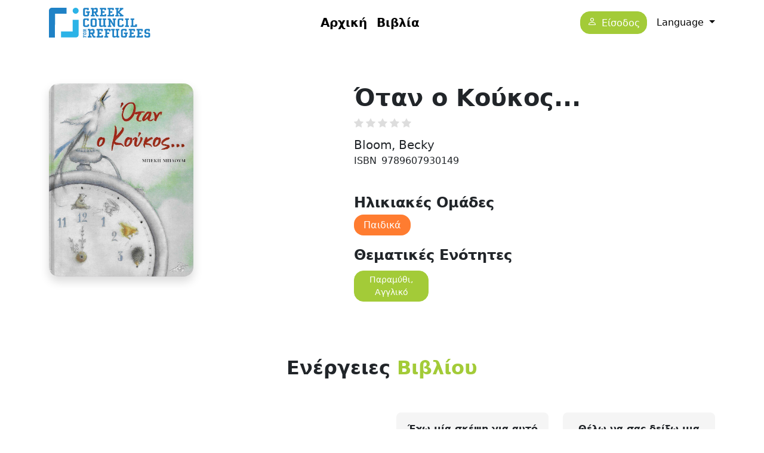

--- FILE ---
content_type: text/html; charset=UTF-8
request_url: https://thesaurus.gcr.gr/book/otan-o-koykos
body_size: 6419
content:
<!DOCTYPE html>
<html lang="el" dir="ltr">
  <head>
    <meta charset="utf-8" />
<noscript><style>form.antibot * :not(.antibot-message) { display: none !important; }</style>
</noscript><style>/* @see https://github.com/aFarkas/lazysizes#broken-image-symbol */.js img.lazyload:not([src]) { visibility: hidden; }/* @see https://github.com/aFarkas/lazysizes#automatically-setting-the-sizes-attribute */.js img.lazyloaded[data-sizes=auto] { display: block; width: 100%; }</style>
<meta name="Generator" content="Drupal 10 (https://www.drupal.org)" />
<meta name="MobileOptimized" content="width" />
<meta name="HandheldFriendly" content="true" />
<meta name="viewport" content="width=device-width, initial-scale=1, shrink-to-fit=no" />
<meta http-equiv="x-ua-compatible" content="ie=edge" />
<link rel="icon" href="/sites/default/files/favicon.png" type="image/png" />
<link rel="alternate" hreflang="el" href="https://thesaurus.gcr.gr/book/otan-o-koykos" />
<link rel="canonical" href="https://thesaurus.gcr.gr/book/otan-o-koykos" />
<link rel="shortlink" href="https://thesaurus.gcr.gr/node/2" />

    <title>Όταν ο Κούκος... | Θησαυρός - Δομή Πυξίδα</title>
    <link rel="stylesheet" media="all" href="/sites/default/files/css/css_cY8XWfpChVQCH20IGXqaTjs8tyeMfuiRjcEyXp5z5Vc.css?delta=0&amp;language=el&amp;theme=gcr&amp;include=eJyNjjEOAyEMBD8Ex5OQIT6ChO2TbQ7d7yOlJE2aLWam2CLi5gpXLqDaJZ2iFMpO25ACI5o_o3P79YRm0NDyenfHUEUxVaFLGNnt2PsYCXnmKmMS2785QefQqu5vFBzTime_0Rw02GOOlAoYhrvjsvTdg-Q1B34Aw2xfjA" />
<link rel="stylesheet" media="all" href="https://cdnjs.cloudflare.com/ajax/libs/font-awesome/4.7.0/css/font-awesome.min.css" />
<link rel="stylesheet" media="all" href="/sites/default/files/css/css_4epO1fkGPXsejPS_943FKQn346s4lUxAc1VPveRy6D8.css?delta=2&amp;language=el&amp;theme=gcr&amp;include=eJyNjjEOAyEMBD8Ex5OQIT6ChO2TbQ7d7yOlJE2aLWam2CLi5gpXLqDaJZ2iFMpO25ACI5o_o3P79YRm0NDyenfHUEUxVaFLGNnt2PsYCXnmKmMS2785QefQqu5vFBzTime_0Rw02GOOlAoYhrvjsvTdg-Q1B34Aw2xfjA" />
<link rel="stylesheet" media="all" href="/sites/default/files/css/css_KUyUaPo6VgQNAIa8HSPLP9gJxgQR3dR5f4zqcuogDOk.css?delta=3&amp;language=el&amp;theme=gcr&amp;include=eJyNjjEOAyEMBD8Ex5OQIT6ChO2TbQ7d7yOlJE2aLWam2CLi5gpXLqDaJZ2iFMpO25ACI5o_o3P79YRm0NDyenfHUEUxVaFLGNnt2PsYCXnmKmMS2785QefQqu5vFBzTime_0Rw02GOOlAoYhrvjsvTdg-Q1B34Aw2xfjA" />
<link rel="stylesheet" media="all" href="//fonts.googleapis.com/css2?family=M+PLUS+Rounded+1c:wght@400;500;700&amp;display=swap" async />
<link rel="stylesheet" media="all" href="/sites/default/files/css/css_fhxfNn61fFrRyeWmu5zhm9HqJMswxCaBl0Vx4zFdjWg.css?delta=5&amp;language=el&amp;theme=gcr&amp;include=eJyNjjEOAyEMBD8Ex5OQIT6ChO2TbQ7d7yOlJE2aLWam2CLi5gpXLqDaJZ2iFMpO25ACI5o_o3P79YRm0NDyenfHUEUxVaFLGNnt2PsYCXnmKmMS2785QefQqu5vFBzTime_0Rw02GOOlAoYhrvjsvTdg-Q1B34Aw2xfjA" />
<link rel="stylesheet" media="print" href="/sites/default/files/css/css_qxiTo-6yjRS4jD2pGdDjNpDhMjba7NM5fzp6Pc_NdWM.css?delta=6&amp;language=el&amp;theme=gcr&amp;include=eJyNjjEOAyEMBD8Ex5OQIT6ChO2TbQ7d7yOlJE2aLWam2CLi5gpXLqDaJZ2iFMpO25ACI5o_o3P79YRm0NDyenfHUEUxVaFLGNnt2PsYCXnmKmMS2785QefQqu5vFBzTime_0Rw02GOOlAoYhrvjsvTdg-Q1B34Aw2xfjA" />

    
  </head>
  <body class="layout-no-sidebars page-node-2 path-node node--type-books">
    <a href="#main-content" class="visually-hidden focusable skip-link">
      Παράκαμψη προς το κυρίως περιεχόμενο
    </a>
    
      <div class="dialog-off-canvas-main-canvas" data-off-canvas-main-canvas>
    <div id="page-wrapper">
  <div id="page">

    <header id="header" class="header" role="banner" aria-label="Κεφαλίδα ιστοσελίδας">
              <nav class="navbar fixed-top bg-white navbar-expand-lg" id="navbar-main">
                    <div class="container">
                                <a href="/" title="Αρχική" rel="home" class="navbar-brand">
              <img src="/themes/custom/gcr/logo.svg" alt="Αρχική" class="img-fluid d-inline-block align-top" />
            
    </a>
    

                            <nav role="navigation" aria-labelledby="block-gcr-main-menu-menu" id="block-gcr-main-menu" class="settings-tray-editable block block-menu navigation menu--main" data-drupal-settingstray="editable">
            
  <h2 class="visually-hidden" id="block-gcr-main-menu-menu">Κεντρική πλοήγηση</h2>
  

        
              <ul class="clearfix nav navbar-nav" data-component-id="bootstrap_barrio:menu_main">
                    <li class="nav-item">
                          <a href="/" class="nav-link nav-link--" data-drupal-link-system-path="&lt;front&gt;">Αρχική</a>
              </li>
                <li class="nav-item">
                          <a href="/books" class="nav-link nav-link--books" data-drupal-link-system-path="books">Βιβλία</a>
              </li>
        </ul>
  



  </nav>
<nav role="navigation" aria-labelledby="block-gcr-account-menu-menu" id="block-gcr-account-menu" class="settings-tray-editable block block-menu navigation menu--account" data-drupal-settingstray="editable">
            
  <h2 class="visually-hidden" id="block-gcr-account-menu-menu">Μενού λογαριασμού χρήστη</h2>
  

        
              <ul class="clearfix nav flex-row" data-component-id="bootstrap_barrio:menu_columns">
                    <li class="nav-item">
                <a href="/user/login" class="nav-link nav-link--user-login" data-drupal-link-system-path="user/login">Είσοδος</a>
              </li>
        </ul>
  



  </nav>


              <div class="dropdown ms-3 d-none d-sm-block">
                <a class="dropdown-toggle" href="#" role="button" id="dropdownLang" data-bs-toggle="dropdown"
                   aria-expanded="false">
                  Language
                </a>
                <ul class="dropdown-menu" aria-labelledby="dropdownLang">
                  <li><a class="dropdown-item" href="/" hreflang="el">Greek</a></li>
                  <li><a class="dropdown-item" href="/en" hreflang="en">English</a></li>
                  <li><a class="dropdown-item" href="/fr" hreflang="fr">French</a></li>
                  <li><a class="dropdown-item" href="/ar" hreflang="ar">Arabic</a></li>
                  <li><a class="dropdown-item" href="/fa" hreflang="fa">Persian, Farsi</a></li>

                </ul>
              </div>
                                  </div>
                  </nav>
          </header>

          <div class="highlighted">
        <aside class="container section clearfix" role="complementary">
            <div data-drupal-messages-fallback class="hidden"></div>


        </aside>
      </div>
            <div id="main-wrapper" class="layout-main-wrapper clearfix">
              <div id="main" class="container">
          
          <div class="row row-offcanvas row-offcanvas-left clearfix">
            <main class="main-content col" id="content" role="main">
              <section class="section">
                <a id="main-content" tabindex="-1"></a>
                  <div id="block-gcr-content" class="block block-system block-system-main-block">
  
    
      <div class="content">
      
  <div data-history-node-id="2" class="row">

    
    <div class="col-sm-5">
      <div class="field field-name-field-book-cover-image">    <img loading="lazy" width="242" height="325" alt="Όταν ο Κούκος..." title="Όταν ο Κούκος..." class="lazyload" data-src="/sites/default/files/styles/max_325x325/public/covers/001.jpg?itok=qazEjYNQ" data-srcset="/sites/default/files/styles/max_325x325/public/covers/001.jpg?itok=qazEjYNQ 242w, /sites/default/files/styles/max_650x650/public/covers/001.jpg?itok=QYnl6SmP 485w, /sites/default/files/styles/max_1300x1300/public/covers/001.jpg?itok=CYF0U4j_ 884w" data-sizes="(min-width: 1290px) 1290px, 100vw" />


</div>

    </div>

    <div class="col-sm-7 ps-lg-5">
      
  <h1 class="title">
  Όταν ο Κούκος...
</h1>

<div class="rate-widget fivestar">
<form class="node-books-2-fivestar-book-rate-0 vote-form" id="rate-widget-base-form" data-drupal-selector="node-books-2-fivestar-book-rate-0" action="/book/otan-o-koykos" method="post" accept-charset="UTF-8">
  <table class="rating-table">
  <tr class="rating-table-tr">
    <td class="rating-table-td"><div class="fivestar-rating-wrapper rate-disabled" can-edit="false"><div class="form-item js-form-item form-type-radio js-form-type-radio form-item-value js-form-item-value form-disabled">
  <label class="form-item js-form-item form-type-radio js-form-type-radio form-item-value js-form-item-value form-disabled rating-label fivestar-rating-label fivestar-rating-label-0"><input twig-suggestion="rating-input" class="rating-input fivestar-rating-input fivestar-rating-input-0 form-radio form-control" data-drupal-selector="edit-value-0" disabled="disabled" type="radio" id="edit-value-0" name="value" value="0" />

  </label>
    </div>
<div class="form-item js-form-item form-type-radio js-form-type-radio form-item-value js-form-item-value form-disabled">
  <label class="form-item js-form-item form-type-radio js-form-type-radio form-item-value js-form-item-value form-disabled rating-label fivestar-rating-label fivestar-rating-label-25"><input twig-suggestion="rating-input" class="rating-input fivestar-rating-input fivestar-rating-input-25 form-radio form-control" data-drupal-selector="edit-value-25" disabled="disabled" type="radio" id="edit-value-25" name="value" value="25" />

  </label>
    </div>
<div class="form-item js-form-item form-type-radio js-form-type-radio form-item-value js-form-item-value form-disabled">
  <label class="form-item js-form-item form-type-radio js-form-type-radio form-item-value js-form-item-value form-disabled rating-label fivestar-rating-label fivestar-rating-label-50"><input twig-suggestion="rating-input" class="rating-input fivestar-rating-input fivestar-rating-input-50 form-radio form-control" data-drupal-selector="edit-value-50" disabled="disabled" type="radio" id="edit-value-50" name="value" value="50" />

  </label>
    </div>
<div class="form-item js-form-item form-type-radio js-form-type-radio form-item-value js-form-item-value form-disabled">
  <label class="form-item js-form-item form-type-radio js-form-type-radio form-item-value js-form-item-value form-disabled rating-label fivestar-rating-label fivestar-rating-label-75"><input twig-suggestion="rating-input" class="rating-input fivestar-rating-input fivestar-rating-input-75 form-radio form-control" data-drupal-selector="edit-value-75" disabled="disabled" type="radio" id="edit-value-75" name="value" value="75" />

  </label>
    </div>
<div class="form-item js-form-item form-type-radio js-form-type-radio form-item-value js-form-item-value form-disabled">
  <label class="form-item js-form-item form-type-radio js-form-type-radio form-item-value js-form-item-value form-disabled rating-label fivestar-rating-label fivestar-rating-label-100"><input twig-suggestion="rating-input" class="rating-input fivestar-rating-input fivestar-rating-input-100 form-radio form-control" data-drupal-selector="edit-value-100" disabled="disabled" type="radio" id="edit-value-100" name="value" value="100" />

  </label>
    </div>
</div><input autocomplete="off" data-drupal-selector="form-nraw2lvyibrukkzusuyxjdkwx62p00ymrri3dacobqy" type="hidden" name="form_build_id" value="form-nraw2lVyIBRUkkzUSUYxjDKWx62P00Ymrri3DaCoBqY" class="form-control" />
<input data-drupal-selector="edit-node-books-2-fivestar-book-rate-0" type="hidden" name="form_id" value="node_books_2_fivestar_book_rate_0" class="form-control" />
<button class="fivestar-rating-submit button button--primary js-form-submit form-submit btn btn-primary" data-drupal-selector="edit-submit" data-disable-refocus="true" type="submit" id="edit-submit--2" name="op" value="Αποθήκευση">Αποθήκευση</button>
</td>
    </tr>
</table>

</form>
</div>
<div class="field field-name-field-book-author">Bloom, Becky</div>
<div class="field field-name-field-book-isbn"><div class="field field-name-field-book-isbn field-label-inline">ISBN</div>9789607930149</div>
<div class="field field-name-dynamic-block-fieldnode-ilikiakes-omades"><div class="field field-name-dynamic-block-fieldnode-ilikiakes-omades field-label-above">Ηλικιακές Ομάδες</div><div class="views-element-container"><div class="view view-book-terms view-id-book_terms view-display-id-block_1 js-view-dom-id-000960d171140aa1c644b5deeabe319f6c91233b00c9b38a6e9b4a7f8841eb16">
  
    
      
      <div class="view-content row">
          <div>
    <span class="term-6"><a href="/taxonomy/term/6" hreflang="el">Παιδικά</a></span>
  </div>

    </div>
  
          </div>
</div>
</div>
<div class="field field-name-dynamic-block-fieldnode-thematikes-enotites"><div class="field field-name-dynamic-block-fieldnode-thematikes-enotites field-label-above">Θεματικές Ενότητες</div><div class="views-element-container"><div class="view view-book-subjects view-id-book_subjects view-display-id-block_1 js-view-dom-id-92ea47c5dc81630736f70eb2ef5a9c299750bddb0d7e775e1fa4f9a2d9778856">
  
    
      
      <div class="view-content row">
          <div class="col-sm-3">
    <a href="/taxonomy/term/9" hreflang="el">Παραμύθι, Αγγλικό</a>
  </div>

    </div>
  
          </div>
</div>
</div>
<div class="field field-name-dynamic-block-fieldnode-workshop-of-book"><div class="views-element-container"><div class="view view-workshop-of-book view-id-workshop_of_book view-display-id-block_1 js-view-dom-id-aeae23c603560192a007484a417c2c46bd466e23e16247551249fbe5803168d2">
  
    
      
      <div class="view-content row">
          <div class="views-row">
    <div class="views-field views-field-nothing"><span class="field-content"></span></div>
  </div>

    </div>
  
          </div>
</div>
</div>

    </div>

          <div  class="region--interactions">
        <div class="field field-name-dynamic-block-fieldnode-book-interactions"><div class="views-element-container"><div class="view view-book-interactions view-id-book_interactions view-display-id-block_1 js-view-dom-id-856cb2f65eefaa422fd2e550014ce82b2795a3f44eb52486149991c407bfb45b">
  
    
      
  
      
          </div>


</div>
</div>

      </div>
    
    <h2 class="text-align-center mt-4">Ενέργειες <span>Βιβλίου</span></h2>
    <div class="d-flex flex-column flex-sm-row align-items-center my-3 my-lg-5">
      <div class="front-sec me-sm-5 mb-3">
        <img src="/themes/custom/gcr/img/book-actions.svg" class="img-fluid lazy" alt="Book Actions">
      </div>
      <div class="front-sec">
        
        <div class="row">
          <div class="col-sm-6">
            <div class="action">
              <p>Έχω μία σκέψη για αυτό το βιβλίο!</p>
              <p class="text-center">
                <i class="bi bi-chat-square-quote" style="font-size: 4rem;"></i><br>
                                  <a href="/user/login" class="btn btn-primary text-white">
                    Άφησε ένα σχόλιο
                  </a>
                              </p>
            </div>
          </div>
          <div class="col-sm-6">
            <div class="action">
              <p>Θέλω να σας δείξω μια εικόνα για αυτό το βιβλίο!</p>
              <p class="text-center">
                <i class="bi bi-image" style="font-size: 4rem;"></i><br>
                                  <a href="/user/login" class="btn btn-primary text-white">
                    Ανέβασε μια φωτογραφία
                  </a>
                
              </p>
            </div>
          </div>
          <div class="col-sm-6">
            <div class="action">
              <p>Ξέρω ένα βίντεο για αυτό το βιβλίο!</p>
              <p class="text-center">
                <i class="bi bi-youtube" style="font-size: 4rem;"></i> <br>
                                  <a href="/user/login" class="btn btn-primary text-white">
                    Στείλε ένα βίντεο
                  </a>
                              </p>
            </div>
          </div>
          <div class="col-sm-6">
            <div class="action">
              <p>Θέλω κάτι να πω για αυτό το βιβλιο!</p>
              <p class="text-center">
                <i class="bi bi-soundwave" style="font-size: 4rem;"></i><br>
                                  <a href="/user/login" class="btn btn-primary text-white">
                    Ανέβασε ένα ηχητικό
                  </a>
                              </p>
            </div>
          </div>
        </div>
      </div>
    </div>

          <div  class="region--interactions region--bottom">
        
      </div>
    
  </div>


    </div>
  </div>


              </section>
            </main>
                                  </div>
        </div>
          </div>
    
    <footer>
              <div class="container">
            <section class="row region region-footer-first">
    <div id="block-copyrigth" class="settings-tray-editable block-content-basic block block-block-content block-block-content61bc67e9-e4fe-47eb-a327-cb03b2ac6517" data-drupal-settingstray="editable">
  
    
      <div class="content">
      
            <div class="clearfix text-formatted field field--name-body field--type-text-with-summary field--label-hidden field__item"><a href="https://www.altamane.org/" target="_blank"><img alt="Fondation alta mane" class="img-fluid mt-3 align-center" data-entity-type="file" data-entity-uuid="189692cc-52ab-49ad-b57b-fdd71cf3c105" src="/sites/default/files/inline-images/amg_logo.jpg" width="365" height="200" loading="lazy"></a>
<p class="text-align-center mt-5"><strong>© Διαπολιτισμικό Κέντρο ΠΥΞΙΔΑ του Ελληνικού Συμβουλίου για τους Πρόσφυγες</strong></p>
</div>
      
    </div>
  </div>

  </section>

        </div>
          </footer>

  </div>
</div>

<nav class="navbar bottom-nav fixed-bottom bg-primary text-white d-block d-sm-none">
  <form class="container justify-content-evenly">
    <a href="/home" class="rounded-3 py-1 px-2 active"><i class="bi bi-house-door" aria-label="Home"></i></a>
    <a href="/books" class="rounded-3 py-1 px-2"><i class="bi bi-book" aria-label="Books"></i></a>
    <div class="dropup">
      <a href="#" class="dropdown-toggle rounded-3 py-1 px-2" data-bs-toggle="dropdown" aria-expanded="false"><i
          class="bi bi-globe" aria-label="Language"></i></a>
      <ul class="dropdown-menu" aria-labelledby="dropdownLang">
        <li><a class="dropdown-item" href="/" hreflang="el">Greek</a></li>
        <li><a class="dropdown-item" href="/en" hreflang="en">English</a></li>
        <li><a class="dropdown-item" href="/fr" hreflang="fr">French</a></li>
        <li><a class="dropdown-item" href="/ar" hreflang="ar">Arabic</a></li>
        <li><a class="dropdown-item" href="/fa" hreflang="fa">Persian, Farsi</a></li>
      </ul>
    </div>
      </form>
</nav>

  </div>

    
    <script type="application/json" data-drupal-selector="drupal-settings-json">{"path":{"baseUrl":"\/","pathPrefix":"","currentPath":"node\/2","currentPathIsAdmin":false,"isFront":false,"currentLanguage":"el"},"pluralDelimiter":"\u0003","suppressDeprecationErrors":true,"ajaxPageState":{"libraries":"[base64]","theme":"gcr","theme_token":null},"ajaxTrustedUrl":{"form_action_p_pvdeGsVG5zNF_XLGPTvYSKCf43t8qZYSwcfZl2uzM":true,"\/book\/otan-o-koykos?ajax_form=1":true},"lazy":{"lazysizes":{"lazyClass":"lazyload","loadedClass":"lazyloaded","loadingClass":"lazyloading","preloadClass":"lazypreload","errorClass":"lazyerror","autosizesClass":"lazyautosizes","srcAttr":"data-src","srcsetAttr":"data-srcset","sizesAttr":"data-sizes","minSize":40,"customMedia":[],"init":true,"expFactor":1.5,"hFac":0.8,"loadMode":2,"loadHidden":true,"ricTimeout":0,"throttleDelay":125,"plugins":{"aspectratio":"aspectratio\/ls.aspectratio"}},"placeholderSrc":"","preferNative":false,"minified":true,"libraryPath":"\/libraries\/lazysizes"},"ajax":{"edit-submit--2":{"disable-refocus":true,"callback":"::ajaxSubmit","event":"click","wrapper":"rate-widget-base-form","progress":{"type":null},"url":"\/book\/otan-o-koykos?ajax_form=1","httpMethod":"POST","dialogType":"ajax","submit":{"_triggering_element_name":"op","_triggering_element_value":"\u0391\u03c0\u03bf\u03b8\u03ae\u03ba\u03b5\u03c5\u03c3\u03b7"}}},"user":{"uid":0,"permissionsHash":"730743306f10590db5d46c362170678f02c7a77ce7d20f9f88a24e0269545655"}}</script>
<script src="/core/assets/vendor/jquery/jquery.min.js?v=3.7.1"></script>
<script src="/core/assets/vendor/once/once.min.js?v=1.0.1"></script>
<script src="/sites/default/files/languages/el_fgNMj89hb6OPm6SYyGTFCoSgzXnXiGyFj8UK_C9I5n4.js?t6pkp1"></script>
<script src="/core/misc/drupalSettingsLoader.js?v=10.4.5"></script>
<script src="/core/misc/drupal.js?v=10.4.5"></script>
<script src="/core/misc/drupal.init.js?v=10.4.5"></script>
<script src="/core/assets/vendor/tabbable/index.umd.min.js?v=6.2.0"></script>
<script src="/themes/contrib/bootstrap_barrio/js/barrio.js?v=10.4.5"></script>
<script src="/core/misc/jquery.form.js?v=4.3.0"></script>
<script src="/themes/custom/gcr/js/bootstrap.bundle.js?v=0.1"></script>
<script src="/themes/custom/gcr/js/global.js?v=0.1"></script>
<script src="/libraries/masonry/dist/masonry.pkgd.min.js?t6pkp1"></script>
<script src="/modules/contrib/lazy/js/lazy.js?v=10.4.5"></script>
<script src="/modules/contrib/rate/js/unvote-helper.js?v=1"></script>
<script src="/core/misc/progress.js?v=10.4.5"></script>
<script src="/core/assets/vendor/loadjs/loadjs.min.js?v=4.3.0"></script>
<script src="/core/misc/debounce.js?v=10.4.5"></script>
<script src="/core/misc/announce.js?v=10.4.5"></script>
<script src="/core/misc/message.js?v=10.4.5"></script>
<script src="/themes/contrib/bootstrap_barrio/js/messages.js?t6pkp1"></script>
<script src="/core/misc/ajax.js?v=10.4.5"></script>
<script src="/modules/contrib/rate/js/w-fivestar.js?v=1"></script>

  </body>
</html>


--- FILE ---
content_type: image/svg+xml
request_url: https://thesaurus.gcr.gr/themes/custom/gcr/img/book-actions.svg
body_size: 166553
content:
<?xml version="1.0" encoding="UTF-8"?>
<svg width="630px" height="586px" viewBox="0 0 630 586" version="1.1" xmlns="http://www.w3.org/2000/svg" xmlns:xlink="http://www.w3.org/1999/xlink">
    <title>book-actions</title>
    <g id="Page-1" stroke="none" stroke-width="1" fill="none" fill-rule="evenodd">
        <g id="book-actions">
            <path d="M318.382467,28.8658371 C308.650566,26.1535229 298.901711,23.4751126 289.068083,21.1357416 C257.973472,13.7277335 225.742907,11.9986332 193.783616,13.6599257 C126.202853,17.1859341 96.7189228,52.4799224 120.065313,85.4006358 C143.411702,118.321349 172.895633,152.445652 140.953295,184.213632 C109.010958,215.981612 -11.4001245,244.189679 0.874956267,300.639718 C13.1500371,357.089757 121.25213,365.328412 112.774864,401.792085 C104.297598,438.255759 48.9580076,448.850736 75.9157126,498.248758 C102.873418,547.646781 202.464336,504.13109 234.406673,529.999786 C266.34901,555.868483 283.574814,577.041486 336.38818,585.28014 C389.201546,593.518794 427.315332,528.830101 483.892604,504.13109 C540.469875,479.432079 598.166146,471.193425 609.220501,413.556748 C620.274855,355.920072 514.614215,318.286712 519.531029,259.480351 C521.989436,230.085646 542.09751,207.149639 557.780452,183.654217 C584.26343,143.935766 606.100867,72.3815277 547.607733,48.970866 C522.175936,38.7996878 492.980233,41.5459059 466.225982,42.1900805 C438.386641,42.7833992 409.513074,45.9025605 381.758506,42.8512071 C360.056706,40.4101243 339.219587,34.6295047 318.382467,28.8658371 Z" id="Path" fill="#FFFCC4" fill-rule="nonzero"></path>
            <path d="M318.382467,28.8658371 C308.650566,26.1535229 298.901711,23.4751126 289.068083,21.1357416 C257.973472,13.7277335 225.742907,11.9986332 193.783616,13.6599257 C126.202853,17.1859341 96.7189228,52.4799224 120.065313,85.4006358 C143.411702,118.321349 172.895633,152.445652 140.953295,184.213632 C109.010958,215.981612 -11.4001245,244.189679 0.874956267,300.639718 C13.1500371,357.089757 121.25213,365.328412 112.774864,401.792085 C104.297598,438.255759 48.9580076,448.850736 75.9157126,498.248758 C102.873418,547.646781 202.464336,504.13109 234.406673,529.999786 C266.34901,555.868483 283.574814,577.041486 336.38818,585.28014 C389.201546,593.518794 427.315332,528.830101 483.892604,504.13109 C540.469875,479.432079 598.166146,471.193425 609.220501,413.556748 C620.274855,355.920072 514.614215,318.286712 519.531029,259.480351 C521.989436,230.085646 542.09751,207.149639 557.780452,183.654217 C584.26343,143.935766 606.100867,72.3815277 547.607733,48.970866 C522.175936,38.7996878 492.980233,41.5459059 466.225982,42.1900805 C438.386641,42.7833992 409.513074,45.9025605 381.758506,42.8512071 C360.056706,40.4101243 339.219587,34.6295047 318.382467,28.8658371 Z" id="Path" fill="#FFFFFF" fill-rule="nonzero" opacity="0.699999988"></path>
            <path d="M227.153951,534.038218 L177.146299,572.5824 C177.146299,572.5824 135.918617,546.947753 95.6452789,556.168849 C95.6452789,556.168849 68.3510262,532.378421 35.1398377,546.763331 L97.5539679,508.772414 C97.5539679,508.772414 125.993434,506.006086 146.416406,521.866371 C146.416406,521.866371 180.875692,506.20702 227.065966,533.501465" id="Fill-210" fill="#A59B88"></path>
            <path d="M227.153951,534.038218 L177.146299,572.5824 C177.146299,572.5824 135.918617,546.947753 95.6452789,556.168849 C95.6452789,556.168849 68.3510262,532.378421 35.1398377,546.763331 L97.5539679,508.772414 C97.5539679,508.772414 125.993434,506.006086 146.416406,521.866371 C146.416406,521.866371 180.963677,506.743773 227.153951,534.038218 Z" id="Stroke-212" stroke="#BAB5AA"></path>
            <path d="M176.350257,571.327596 C176.350257,571.327596 130.978075,543.066519 96.6167162,556.631836 C96.6167162,556.631836 75.923964,530.631645 38.9048203,544.762184 L97.565925,508.776413 C97.565925,508.776413 127.750765,505.950305 146.165416,522.153322 C146.165416,522.153322 200.080477,509.341634 225.898957,532.32731 L176.350257,571.327596 Z" id="Fill-214" fill="#D3C7AE"></path>
            <path d="M225.898957,532.32731 L176.350257,571.327596 C176.350257,571.327596 130.978075,543.066519 96.6167162,556.631836 C96.6167162,556.631836 75.923964,530.631645 38.9048203,544.762184 L97.565925,508.776413 C97.565925,508.776413 127.750765,505.950305 146.165416,522.153322 C146.165416,522.153322 200.080477,509.341634 225.898957,532.32731 Z" id="Stroke-216" stroke="#BAB5AA"></path>
            <path d="M96.9464375,506.10546 C96.9464375,506.10546 136.312867,504.862101 147.416685,519.042069 C147.416685,519.042069 186.279669,504.613578 225.898957,528.495629 L177.194933,566.308379 C177.194933,566.308379 139.846072,540.685178 98.46056,554.118831 C98.46056,554.118831 82.0573133,526.753732 38.9048203,541.680014 L96.9464375,506.10546 Z" id="Fill-218" fill="#F4EFE4"></path>
            <path d="M38.9048203,541.680014 L96.9464375,506.10546 C96.9464375,506.10546 136.312867,504.862101 147.416685,519.042069 C147.416685,519.042069 186.279669,504.613578 225.898957,528.495629 L177.194933,566.308379 C177.194933,566.308379 139.846072,540.685178 98.46056,554.118831 C98.46056,554.118831 82.0573133,526.753732 38.9048203,541.680014 Z" id="Stroke-220" stroke="#BAB5AA"></path>
            <path d="M146.292621,518.019782 C146.292621,518.019782 185.712221,503.279229 225.898957,527.677807 L176.496601,566.308379 C176.496601,566.308379 138.613578,540.130993 96.6345536,553.855193 C96.6345536,553.855193 132.53408,528.185602 146.292621,518.019782" id="Fill-222" fill="#F4EFE4"></path>
            <path d="M146.292621,518.019782 C146.292621,518.019782 185.712221,503.279229 225.898957,527.677807 L176.496601,566.308379 C176.496601,566.308379 138.613578,540.130993 96.6345536,553.855193 C96.6345536,553.855193 132.53408,528.185602 146.292621,518.019782 Z" id="Stroke-224" stroke="#BAB5AA"></path>
            <path d="M104.603426,506.077781 C98.3580014,509.374755 92.1448684,512.753771 86.1508597,516.492386 C75.4568285,523.161475 65.2556346,530.790519 55.2197449,538.470169 C70.2962607,536.606229 80.9472359,540.476723 87.944603,544.976709 C102.423717,532.298693 117.972311,520.836724 134.28438,510.60077 C124.296159,507.293828 112.20204,506.333872 104.603426,506.077781 Z" id="Fill-227" fill="#F4EFE4"></path>
            <path d="M176.838578,514.86141 C158.899632,525.737165 141.862556,538.084849 125.49942,551.29014 C141.733825,551.81725 155.788902,556.909331 165.016593,561.289163 C179.433629,546.759595 195.293202,533.785346 212.09402,522.179747 C199.367137,516.824493 187.174106,515.010592 176.838578,514.86141 Z" id="Fill-229" fill="#F4EFE4"></path>
            <path d="M38.9048203,541.680014 L96.9464375,506.10546 C96.9464375,506.10546 136.312867,504.862101 147.416685,519.042069 C147.416685,519.042069 186.279669,504.613578 225.898957,528.495629 L177.194933,566.308379 C177.194933,566.308379 139.846072,540.685178 98.46056,554.118831 C98.46056,554.118831 82.0573133,526.753732 38.9048203,541.680014 Z" id="Stroke-231" stroke="#BAB5AA"></path>
            <polygon id="Path" stroke="#7E7E7E" stroke-linecap="round" stroke-linejoin="round" points="519.739325 477.414941 493.170312 443.97942 466.6013 477.414941 476.99717 477.414941 476.99717 527.745215 509.343454 527.745215 509.343454 477.414941"></polygon>
            <polygon id="Path" stroke="#515151" stroke-linecap="round" stroke-linejoin="round" points="132.324182 478.267724 105.75517 444.832202 79.2022507 478.267724 89.598121 478.267724 89.598121 528.597998 121.944405 528.597998 121.944405 478.267724"></polygon>
            <polygon id="Rectangle" stroke="#263238" fill="#263238" fill-rule="nonzero" stroke-linecap="round" stroke-linejoin="round" transform="translate(197.483949, 467.866586) rotate(-8.310000) translate(-197.483949, -467.866586) " points="173.277431 443.114646 221.689395 443.115694 221.690467 492.618527 173.278503 492.617478"></polygon>
            <path d="M209.179993,457.979223 L199.748902,471.544273 L190.683831,470.324395 C189.783781,470.210132 188.881821,470.521262 188.243704,471.166111 L175.384235,483.962638 L177.128926,495.868654 L225.040817,488.842153 L221.380627,463.663857 L213.462415,457.357085 C212.825854,456.834787 211.998758,456.604625 211.183855,456.723012 C210.368952,456.841399 209.641569,457.297391 209.179993,457.979223 L209.179993,457.979223 Z" id="Path" stroke="#263238" fill="#FFFFFF" fill-rule="nonzero" stroke-linecap="round" stroke-linejoin="round"></path>
            <path d="M190.561825,463.627261 C193.082658,463.31776 195.165132,461.513063 195.829613,459.062131 C196.494093,456.611199 195.608284,454.002004 193.588888,452.461959 C191.569491,450.921914 188.818559,450.757637 186.630182,452.046405 C184.441806,453.335174 183.25168,455.8204 183.619664,458.332988 C183.838012,459.955532 184.692105,461.424882 185.99403,462.417764 C187.295955,463.410647 188.939054,463.845719 190.561825,463.627261 Z" id="Path" stroke="#263238" fill="#FFFFFF" fill-rule="nonzero" stroke-linecap="round" stroke-linejoin="round"></path>
            <polygon id="Rectangle" stroke="#263238" fill="#263238" fill-rule="nonzero" stroke-linecap="round" stroke-linejoin="round" transform="translate(247.003296, 72.876608) rotate(-8.310000) translate(-247.003296, -72.876608) " points="222.796896 48.1246676 271.208861 48.1257162 271.209933 97.6285486 222.797969 97.6275001"></polygon>
            <path d="M258.677967,62.982514 L249.246876,76.5231671 L240.181805,75.3032884 C239.283533,75.1839637 238.381045,75.4907632 237.741678,76.1328059 L224.90661,88.9171342 L226.6269,100.92074 L274.526591,93.9186367 L270.8664,68.7281425 L262.935988,62.4213698 C262.309947,61.8976177 261.493,61.6602169 260.683711,61.7668692 C259.874422,61.8735215 259.146898,62.3144608 258.677967,62.982514 Z" id="Path" stroke="#263238" fill="#FFFFFF" fill-rule="nonzero" stroke-linecap="round" stroke-linejoin="round"></path>
            <path d="M240.071999,68.642751 C242.591003,68.3285321 244.669318,66.5213839 245.330069,64.0707248 C245.99082,61.6200656 245.102589,59.0133139 243.082872,57.4757277 C241.063156,55.9381414 238.313662,55.7755354 236.126741,57.0643398 C233.93982,58.3531442 232.750436,60.837025 233.117637,63.3484776 C233.335872,64.9734374 234.19172,66.4448255 235.496379,67.4380466 C236.801037,68.4312677 238.447302,68.8647089 240.071999,68.642751 L240.071999,68.642751 Z" id="Path" stroke="#263238" fill="#FFFFFF" fill-rule="nonzero" stroke-linecap="round" stroke-linejoin="round"></path>
            <polygon id="Rectangle" stroke="#263238" stroke-width="0.997246208" fill="#263238" fill-rule="nonzero" stroke-linecap="round" stroke-linejoin="round" transform="translate(269.324972, 257.531446) rotate(21.161260) translate(-269.324972, -257.531446) " points="245.187307 232.849011 293.465155 232.84655 293.462637 282.21388 245.18479 282.216342"></polygon>
            <path d="M284.653117,256.003914 L269.756143,263.164601 L262.435762,257.638551 C261.708294,257.087445 260.765414,256.907017 259.885829,257.1506 L242.463323,261.944723 L238.107697,273.155408 L283.250044,290.672865 L292.461523,266.946225 L288.691527,257.55316 C288.388268,256.789529 287.779242,256.187626 287.012026,255.893301 C286.24481,255.598976 285.389415,255.639086 284.653117,256.003914 Z" id="Path" stroke="#263238" fill="#FFFFFF" fill-rule="nonzero" stroke-linecap="round" stroke-linejoin="round"></path>
            <path d="M265.66893,251.746537 C268.014703,252.720469 270.716722,252.177285 272.503731,250.372544 C274.29074,248.567803 274.806893,245.860884 273.809347,243.525348 C272.811802,241.189811 270.499199,239.690734 267.959581,239.733407 C265.419964,239.776079 263.159046,241.352005 262.240552,243.719736 C260.970926,246.882847 262.505704,250.476196 265.66893,251.746537 Z" id="Path" stroke="#263238" fill="#FFFFFF" fill-rule="nonzero" stroke-linecap="round" stroke-linejoin="round"></path>
            <polygon id="Rectangle" stroke="#263238" fill="#263238" fill-rule="nonzero" stroke-linecap="round" stroke-linejoin="round" transform="translate(192.305644, 324.418283) rotate(10.420000) translate(-192.305644, -324.418283) " points="168.100373 299.667475 216.51225 299.66617 216.510916 349.169092 168.099039 349.170396"></polygon>
            <polygon id="Path" stroke="#263238" fill="#FFFFFF" fill-rule="nonzero" stroke-linecap="round" stroke-linejoin="round" points="207.166888 326.01275 182.472804 304.982042 176.604299 336.881869"></polygon>
            <rect id="Rectangle" stroke="#263238" fill="#263238" fill-rule="nonzero" stroke-linecap="round" stroke-linejoin="round" x="250.369334" y="474.89894" width="48.4121173" height="49.5026758"></rect>
            <polygon id="Path" stroke="#263238" fill="#FFFFFF" fill-rule="nonzero" stroke-linecap="round" stroke-linejoin="round" points="289.472368 498.527989 261.374307 482.303603 261.374307 514.740177"></polygon>
            <polygon id="Rectangle" stroke="#263238" fill="#263238" fill-rule="nonzero" stroke-linecap="round" stroke-linejoin="round" transform="translate(203.926894, 175.655421) rotate(-28.030000) translate(-203.926894, -175.655421) " points="179.72009 150.901735 228.130588 150.904776 228.133698 200.409108 179.7232 200.406067"></polygon>
            <polygon id="Path" stroke="#263238" fill="#FFFFFF" fill-rule="nonzero" stroke-linecap="round" stroke-linejoin="round" points="216.549176 167.6725 184.11989 166.562411 199.370683 195.192963"></polygon>
            <polygon id="Path" stroke="#626262" stroke-linecap="round" stroke-linejoin="round" points="60.874478 249.744583 34.3054658 216.309062 7.73645362 249.744583 18.1323239 249.744583 18.1323239 300.074858 50.4786077 300.074858 50.4786077 249.744583"></polygon>
            <polygon id="Path" stroke="#000000" stroke-linecap="round" stroke-linejoin="round" points="472.508505 261.865898 445.939493 228.430377 419.386573 261.865898 429.766351 261.865898 429.766351 312.196173 462.128728 312.196173 462.128728 261.865898"></polygon>
            <g id="freepik--background-complete--inject-35" transform="translate(125.997636, 70.471196)" fill-rule="nonzero">
                <path d="M262.118429,18.3806775 L342.337601,18.3806775 C342.337601,18.3806775 335.249032,5.47436131 314.593358,7.40176958 C294.877133,9.19499121 293.85228,1.04620179 283.847759,0.0824976495 C273.843239,-0.881206488 265.461403,6.68204118 262.118429,18.3806775 Z" id="Path" fill="#E0E0E0"></path>
                <path d="M52.4383266,230.419985 C52.4383266,230.419985 44.3981086,234.762753 56.098517,251.548284 C67.7989254,268.333814 75.4121212,276.385013 75.4121212,276.385013 C75.4121212,276.385013 77.6326367,280.349619 74.1920578,281.484106 C70.7514789,282.618593 62.8088659,282.460009 61.8328151,286.985759 C60.8201625,291.69449 64.6633623,295.524909 71.7641315,298.269636 C78.8649008,301.014363 94.2132988,307.760292 95.5919705,308.370232 C96.9706422,308.980171 98.4835209,310.748995 96.2630054,311.895681 C94.0424899,313.042367 76.8273948,317.275346 79.3163242,325.314346 C81.8052536,333.353346 102.88795,337.903494 105.181669,338.44024 C107.475388,338.976987 108.122022,339.830902 108.109821,341.050781 C108.097621,342.270659 102.180313,343.148972 97.3244606,344.551832 C92.4686081,345.954693 87.100329,348.443245 88.9304241,352.968995 C90.7605193,357.494745 104.010408,365.704528 133.26753,364.545644 L146.785832,363.130584 L152.544532,350.748816 C163.244482,323.508926 159.864913,308.297039 156.204722,305.076559 C152.544532,301.856079 148.420717,306.125655 145.504766,310.248845 C142.588814,314.372034 139.80707,319.666308 138.648009,319.275947 C137.488949,318.885586 136.903319,317.995074 137.147331,315.616311 C137.391344,313.237547 140.038882,291.877472 133.255329,286.87597 C126.471776,281.874467 116.808874,296.732589 114.954377,298.452618 C113.099881,300.172647 111.965222,298.147648 111.843216,296.659396 C111.721209,295.171144 110.440143,278.471006 110.135127,270.834565 C109.830111,263.198125 107.524191,258.343008 102.753743,257.757466 C97.9832949,257.171924 95.7017762,264.735172 93.4934614,267.614086 C91.2851466,270.492999 88.2715899,267.089538 88.2715899,267.089538 C88.2715899,267.089538 83.1595241,257.257316 71.1907017,240.691364 C59.2218794,224.125412 52.2797184,230.541973 52.2797184,230.541973" id="Path" fill="#EBEBEB"></path>
                <path d="M147.920491,366.216877 C139.148235,354.018091 123.934044,332.060275 110.76956,313.286342 C97.6050752,294.51241 85.6850554,277.531699 76.9738024,265.284117 C72.6181759,259.184724 69.1043932,254.232017 66.6520657,250.804158 L63.8459198,246.851751 L63.1260824,245.827053 C62.9674741,245.595276 62.8942703,245.461089 62.8942703,245.461089 C62.8942703,245.461089 62.9918754,245.570878 63.1626843,245.802655 L63.9191236,246.802956 L66.7862727,250.706567 C69.2263996,254.085631 72.8865899,259.013941 77.2178151,265.113334 C85.9900712,277.312121 97.9588936,294.268434 111.111177,313.042367 C124.263461,331.816299 139.453251,353.798513 148.164504,366.033896" id="Path" fill="#E0E0E0"></path>
                <path d="M72.9353924,287.668891 C73.2642781,287.682395 73.5911173,287.727329 73.9114432,287.803077 C74.5336755,287.912866 75.4243219,288.095848 76.5345796,288.339824 C78.7428944,288.815577 81.7686517,289.559703 85.0750237,290.438015 L93.6154677,292.719188 L96.2020022,293.40232 C96.5253866,293.457348 96.8408607,293.551566 97.1414511,293.682892 C96.8125798,293.678593 96.485211,293.637678 96.1654003,293.560905 C95.543168,293.451116 94.6525217,293.268134 93.5422639,293.011959 C91.3461497,292.511809 88.3203924,291.792081 85.0018199,290.852774 L76.4613758,288.632595 L73.8748413,287.961662 C73.5499391,287.906796 73.2339344,287.808316 72.9353924,287.668891 L72.9353924,287.668891 Z" id="Path" fill="#E0E0E0"></path>
                <path d="M97.946693,292.755785 C97.8246866,292.755785 99.081352,286.412416 100.740638,278.653987 C102.399925,270.895559 103.8518,264.613184 103.961606,264.637511 C104.071411,264.661979 102.826947,270.968752 101.15546,278.739379 C99.4839729,286.510006 98.0564987,292.755785 97.946693,292.755785 Z" id="Path" fill="#E0E0E0"></path>
                <path d="M116.857676,322.435432 C116.962574,322.118207 117.105985,321.81504 117.284698,321.532722 L118.577966,319.092965 C119.663822,317.067966 121.1645,314.21345 122.68958,311.090561 C124.214659,307.967672 125.532327,304.991168 126.447375,302.929573 L127.545432,300.428821 C127.650866,300.107432 127.802965,299.803279 127.996855,299.526111 C127.929127,299.855673 127.831106,300.178277 127.70404,300.489815 C127.484429,301.099755 127.155012,301.965869 126.72799,303.039362 C125.873945,305.186348 124.61728,308.114057 123.067799,311.285741 C121.518319,314.457426 119.981039,317.238749 118.834179,319.23935 C118.248549,320.227452 117.760523,321.032572 117.418905,321.569319 C117.259827,321.875226 117.071898,322.165246 116.857676,322.435432 L116.857676,322.435432 Z" id="Path" fill="#E0E0E0"></path>
                <path d="M93.2372481,322.874589 C93.5350146,322.792233 93.8434953,322.755221 94.1522957,322.7648 L96.677827,322.618414 C98.8007374,322.508625 101.74109,322.398836 104.986459,322.289047 C108.231828,322.179258 111.172181,322.118264 113.307292,322.093866 L115.832823,322.093866 C116.141325,322.067066 116.45157,322.067066 116.760071,322.093866 C116.457982,322.176537 116.146018,322.217579 115.832823,322.215854 L113.319492,322.36224 C111.184381,322.45983 108.244028,322.581818 104.99866,322.679408 C101.753291,322.776998 98.812938,322.850191 96.677827,322.874589 L94.1644963,322.874589 C93.8564706,322.910735 93.5452737,322.910735 93.2372481,322.874589 L93.2372481,322.874589 Z" id="Path" fill="#E0E0E0"></path>
                <path d="M106.596943,351.30996 C106.997485,351.22067 107.406629,351.175671 107.817006,351.175774 L111.050174,350.980593 C113.770916,350.834208 117.540912,350.651226 121.701328,350.480443 C125.861744,350.30966 129.63174,350.187672 132.352482,350.114479 L135.58565,350.041286 C135.991691,350.00886 136.399672,350.00886 136.805714,350.041286 C136.403373,350.119254 135.995321,350.164133 135.58565,350.175473 L132.352482,350.370654 C129.63174,350.517039 125.861744,350.700021 121.701328,350.870804 C117.540912,351.041587 113.770916,351.163575 111.050174,351.236767 L107.817006,351.30996 C107.411006,351.343401 107.002943,351.343401 106.596943,351.30996 Z" id="Path" fill="#E0E0E0"></path>
                <path d="M136.000472,349.846106 C136.138398,349.446097 136.309815,349.058428 136.512898,348.687221 L138.050178,345.576531 C139.343445,342.953791 141.100337,339.330752 142.930432,335.268556 C144.760527,331.20636 146.34661,327.497929 147.469068,324.789798 L148.798937,321.593716 C148.944934,321.198927 149.1203,320.815626 149.323564,320.44703 C149.239019,320.865384 149.112298,321.274097 148.945345,321.666909 C148.676931,322.447631 148.27431,323.557721 147.725281,324.911786 C146.676027,327.644314 145.138747,331.389342 143.296451,335.451538 C141.454155,339.513734 139.636261,343.136773 138.28199,345.722916 C137.598755,347.015987 137.061927,348.065083 136.622704,348.772613 C136.442387,349.145473 136.234394,349.504308 136.000472,349.846106 Z" id="Path" fill="#E0E0E0"></path>
                <path d="M249.454171,169.816414 C234.935416,153.531034 236.326288,130.023972 241.828774,109.908173 C242.743822,106.541308 243.219647,102.881672 245.488965,100.295529 C247.758283,97.7093865 252.052906,96.5627005 254.749246,98.709687 C256.981962,100.49071 257.384583,103.674593 258.214226,106.431519 C259.317093,110.097633 261.431416,113.378565 264.314544,115.897777 C266.205642,117.532415 268.706772,118.837685 271.122498,118.17895 C274.42887,117.251843 275.722137,113.299436 276.502977,109.920372 C277.942652,103.63393 279.390461,97.3474891 280.846403,91.0610478 C281.449487,87.6497634 282.5902,84.3557863 284.225979,81.3020185 C286.031673,78.3499122 289.106233,75.9345525 292.473608,75.8003658 C295.840983,75.6661792 299.415769,78.4475025 299.305963,81.8997591 C299.104087,83.3250644 298.806533,84.7351752 298.415317,86.1205392 C298.040552,87.5348941 298.544364,89.0365068 299.696383,89.9387594 C300.916447,90.6584878 302.51473,90.0241509 303.759195,89.2678262 C308.041617,86.6938822 311.445594,82.875662 314.678762,79.0330442 C317.911931,75.1904265 321.108497,71.2502184 325.146907,68.2859133 C329.185317,65.3216082 334.236379,63.4063987 339.128834,64.2847113 C344.021288,65.1630239 348.450118,69.3594065 348.547724,74.3731078 C348.645329,79.3868091 344.741126,83.5831916 340.812521,86.706081 C335.007522,91.3426255 328.564407,95.1183432 321.681927,97.9167658 C320.381445,98.2793979 319.231288,99.0489031 318.399956,100.112547 C317.179892,102.186341 318.729373,104.918869 320.766879,106.211941 C323.085,107.639199 325.866744,108.02956 328.428877,108.956668 C330.991011,109.883775 333.553144,111.725792 333.955765,114.433923 C334.516994,118.203348 330.7836,121.131057 327.391823,122.826688 C320.59941,126.201868 313.278883,128.388617 305.747898,129.292045 C303.051558,129.609213 300.257613,129.792195 297.841887,131.04867 C295.426161,132.305145 293.510662,135.062071 294.181697,137.721406 C294.852732,140.380742 297.744282,141.881193 300.452823,142.00318 C303.161364,142.125168 305.821102,141.283452 308.517442,140.941886 C313.556304,140.283152 319.498013,142.015379 321.474516,146.724111 C322.665126,149.968605 322.258305,153.584245 320.376459,156.48314 C318.518673,159.304368 316.112124,161.722998 313.300091,163.595033 C303.875891,170.66584 292.744624,175.110938 281.041613,176.476951 C269.426609,177.69683 259.226879,176.306168 249.478572,169.877408" id="Path" fill="#F5F5F5"></path>
                <path d="M252.406724,171.76822 C255.042061,163.912201 252.284718,167.852409 257.714,158.349554 C263.700485,148.091907 270.271176,138.186451 277.393624,128.682106 C279.264388,126.144758 281.114817,123.644007 282.944912,121.179852 C284.775008,118.740094 286.605103,116.300337 288.508402,113.994767 C292.21113,109.635113 296.14969,105.481316 300.306415,101.552004 C304.24722,97.7703804 308.127022,94.3303226 311.787212,91.1342405 C315.447402,87.9381584 318.912383,85.0348472 322.182153,82.534096 C327.329914,78.5448904 332.78423,74.9676947 338.494401,71.8357602 C340.507505,70.7256706 342.154591,69.9205507 343.191645,69.3960029 L344.411708,68.7982623 L344.838731,68.6152805 C344.713012,68.7098496 344.578131,68.7915832 344.43611,68.8592563 L343.216046,69.5179907 C342.14239,70.0913337 340.568509,70.93305 338.579805,72.0675371 C332.93777,75.280035 327.546069,78.913377 322.450567,82.9366559 C319.205198,85.4618048 315.764619,88.3773147 312.12883,91.5733968 C308.493041,94.7694789 304.63764,98.2339343 300.709036,102.015558 C296.58258,105.943499 292.668743,110.08885 288.984226,114.433923 C287.080927,116.702897 285.324036,119.130456 283.457339,121.594611 L277.90605,129.096864 C270.807724,138.569121 264.241777,148.428767 258.238628,158.630127 C252.797145,168.108584 255.530087,164.107382 252.845947,171.914605" id="Path" fill="#E0E0E0"></path>
                <path d="M288.740214,114.019164 C288.690225,113.516186 288.690225,113.009492 288.740214,112.506515 C288.740214,111.530612 288.898822,110.066757 289.05743,108.395523 C289.374647,104.918869 289.984678,100.149144 290.667914,94.8914668 C291.351149,89.6337898 291.887977,84.8640642 292.144191,81.3996088 C292.278398,79.6673811 292.376003,78.2767195 292.437006,77.3008166 C292.432332,76.7962484 292.485549,76.2928089 292.595614,75.8003658 C292.675564,76.3003548 292.704181,76.8072063 292.681019,77.3130153 C292.681019,78.2767195 292.681019,79.7527726 292.595614,81.4240064 C292.449207,84.9128594 291.985582,89.7069825 291.290146,94.9768583 C290.59471,100.246734 289.984678,104.857875 289.508854,108.395523 C289.301443,110.017962 289.130634,111.384226 288.996427,112.482117 C288.968182,113.002368 288.882251,113.517875 288.740214,114.019164 Z" id="Path" fill="#E0E0E0"></path>
                <path d="M333.882561,116.178349 C333.28771,116.174455 332.694858,116.109047 332.113469,115.983169 C330.97881,115.812386 329.331724,115.56841 327.294218,115.324434 C323.231407,114.812085 317.533711,114.311935 311.335789,114.019164 C305.137866,113.726393 299.415769,113.726393 295.304155,113.836182 C293.254448,113.836182 291.643965,113.95817 290.423901,114.006965 C289.827121,114.057092 289.227188,114.057092 288.630408,114.006965 C289.214546,113.862384 289.810888,113.772537 290.411701,113.738592 C291.55856,113.616604 293.217847,113.470219 295.291954,113.372628 C299.403568,113.140851 305.052462,113.079858 311.37239,113.372628 C316.725853,113.604375 322.064272,114.105157 327.367422,114.873079 C329.392728,115.178049 331.027613,115.495217 332.162272,115.726994 C332.748857,115.821912 333.324943,115.97306 333.882561,116.178349 L333.882561,116.178349 Z" id="Path" fill="#E0E0E0"></path>
                <path d="M258.433838,157.666422 C258.344517,157.477884 258.286811,157.275943 258.263029,157.068682 C258.165424,156.592929 258.043418,156.019586 257.884809,155.324255 C257.579793,153.811606 257.177172,151.664619 256.725749,148.883296 C255.810701,143.430438 254.785848,135.854992 253.760995,127.474426 C252.736142,119.093859 251.784492,111.518413 250.991451,106.053356 C250.601031,103.394021 250.271613,101.173842 250.027601,99.5879996 C249.929996,98.88047 249.844591,98.2949282 249.771387,97.8191755 C249.752253,97.6122374 249.752253,97.4039756 249.771387,97.1970374 C249.859391,97.3869986 249.920966,97.5881133 249.954397,97.794778 L250.320416,99.5392044 C250.637632,101.051854 251.028053,103.19884 251.479476,105.980164 C252.394524,111.433021 253.419377,119.008468 254.44423,127.389034 C255.469084,135.769601 256.420733,143.345047 257.213774,148.810103 C257.616395,151.469439 257.933612,153.689618 258.177625,155.287659 C258.28743,155.98299 258.360634,156.568532 258.433838,157.044284 C258.460391,157.250814 258.460391,157.459893 258.433838,157.666422 L258.433838,157.666422 Z" id="Path" fill="#E0E0E0"></path>
                <path d="M320.376459,152.750311 C320.175315,152.8147 319.965427,152.847618 319.754226,152.847902 L317.948532,153.018685 L311.311387,153.555431 C305.711296,154.006786 297.976094,154.77531 289.43565,155.531635 C280.895206,156.28796 273.135602,156.98329 267.474508,157.324856 C264.668362,157.495639 262.399044,157.605428 260.825162,157.654224 L259.019468,157.654224 C258.809157,157.685632 258.595346,157.685632 258.385035,157.654224 C258.587505,157.595608 258.796573,157.562818 259.007268,157.556633 L260.812962,157.38585 L267.450107,156.849104 C273.050198,156.397749 280.7854,155.629225 289.325844,154.8729 C297.866288,154.116575 305.613691,153.421245 311.286986,153.091877 C314.105333,152.921094 316.374651,152.799107 317.948532,152.750311 L319.754226,152.750311 C319.960859,152.724914 320.169826,152.724914 320.376459,152.750311 Z" id="Path" fill="#E0E0E0"></path>
                <path d="M368.422557,276.897362 C368.379849,277.095372 368.314342,277.287769 368.227347,277.470705 L367.556312,279.093144 C366.93408,280.556998 366.055634,282.618593 364.957577,285.192537 L355.550888,306.942973 L355.489884,307.064961 L355.355678,307.064961 L325.805741,311.944476 L315.898826,313.566915 L315.447402,313.640107 L315.557208,313.200951 C317.997335,303.698096 320.181249,294.902771 322.072347,287.522505 L322.206554,287.803077 L304.845051,280.044649 L300.050202,277.861066 L298.830138,277.275525 C298.683844,277.213582 298.544747,277.135863 298.415317,277.043748 L298.85454,277.202332 L300.135606,277.72688 L305.01586,279.788475 L322.462767,287.351722 L322.657977,287.437114 L322.657977,287.632294 C320.803481,295.073554 318.619567,303.832283 316.252644,313.347336 L315.911026,312.981373 L325.817942,311.346735 L355.380079,306.540414 L355.172668,306.698998 L364.774567,285.046152 C365.933628,282.460009 366.860876,280.410613 367.51971,278.946758 L368.251748,277.348717 C368.299633,277.194995 368.356671,277.044274 368.422557,276.897362 Z" id="Path" fill="#E0E0E0"></path>
                <polygon id="Path" fill="#E0E0E0" points="319.363806 310.139056 318.546364 312.261644 319.839631 314.140258 317.570313 314.030468 316.191641 315.835889 315.59381 313.640107 313.446498 312.883783 315.349797 311.639506 315.4108 309.370532 317.179892 310.79779"></polygon>
                <polygon id="Path" fill="#E0E0E0" points="299.074151 275.677484 298.67153 276.738778 299.305963 277.665886 298.183505 277.604892 297.500269 278.507602 297.195253 277.42191 296.133798 277.043748 297.073247 276.42161 297.109849 275.287122 297.988295 275.994652"></polygon>
                <polygon id="Path" fill="#E0E0E0" points="356.380531 305.637703 355.97791 306.698998 356.612343 307.626106 355.489884 307.57731 354.806649 308.480021 354.501633 307.38213 353.440178 307.016166 354.379627 306.394028 354.404028 305.259541 355.294674 305.967071"></polygon>
                <polygon id="Path" fill="#E0E0E0" points="323.304611 286.619795 322.90199 287.668891 323.548624 288.608197 322.413965 288.547203 321.730729 289.449914 321.437914 288.352023 320.364258 287.986059 321.315908 287.363921 321.340309 286.229434 322.218754 286.936964"></polygon>
                <polygon id="Path" fill="#E0E0E0" points="369.801229 275.836068 369.398608 276.897362 370.045241 277.82447 368.910582 277.775675 368.227347 278.678385 367.934532 277.580494 366.860876 277.202332 367.812525 276.592393 367.836926 275.457905 368.715372 276.165435"></polygon>
                <path d="M0,364.618836 L63.8825217,364.618836 C63.8825217,364.618836 58.233628,354.335259 41.7871728,355.83571 C26.0849563,357.262968 25.2919151,350.773214 17.3004996,349.980292 C9.30908405,349.187371 2.67193893,355.298963 0,364.618836 Z" id="Path" fill="#E0E0E0"></path>
                <path d="M12.6886598,113.177448 L76.5589809,113.177448 C76.5589809,113.177448 70.9100871,102.90607 54.463632,104.394321 C38.7736161,105.833778 37.9683742,99.3440239 29.9891594,98.5511027 C22.0099445,97.7581816 15.3483981,103.869774 12.6886598,113.177448 Z" id="Path" fill="#F5F5F5"></path>
                <path d="M337.079127,157.59323 L389.541855,157.59323 C389.541855,157.59323 384.905614,149.151669 371.399512,150.371548 C358.491241,151.591427 357.832406,146.223961 351.280666,145.565226 C344.728925,144.906492 339.263041,149.94459 337.079127,157.59323 Z" id="Path" fill="#F5F5F5"></path>
            </g>
            <g id="freepik--Pencil--inject-35" transform="translate(80.395782, 19.043040)" fill-rule="nonzero">
                <path d="M194.315386,156.322627 C193.693154,149.003355 199.122436,142.696583 205.295957,139.30532 C211.469478,135.914058 218.545846,134.523396 224.902376,131.510296 C240.702198,124.020241 250.74332,106.392994 251.487559,88.3265912 C252.231798,70.2601883 244.38679,52.1815866 232.137353,38.9093068 C227.147293,33.5174432 221.022575,27.8572062 220.949371,20.5013379 C220.876167,12.8161024 228.269752,6.76550425 235.760941,6.86193048 C243.252131,6.96068483 250.060085,11.9499885 254.513316,18.207966 C258.966548,24.4659435 261.418875,31.8950046 263.8224,39.2142765 C262.114311,36.1401823 265.615893,32.3463597 269.00767,32.6757269 C272.399446,33.0050941 275.107987,35.8230138 277.145493,38.6287347 C286.17177,50.8821473 290.50097,65.9671241 289.346127,81.1415059 C288.123641,96.0329132 281.378677,109.929786 270.435144,120.10443 C258.393118,131.083338 242.47129,136.219027 227.025287,141.098542 L194.803411,151.260131" id="Path" fill="#FFB921"></path>
                <g id="Group" opacity="0.8" transform="translate(194.266655, 6.861930)" fill="#FFFFFF">
                    <path d="M0.0487313871,149.460697 C-0.573500967,142.141425 4.85578134,135.834652 11.0293023,132.44339 C17.2028234,129.052127 24.2791913,127.661465 30.6357218,124.648365 C46.4355434,117.15831 56.4766655,99.5310636 57.2209042,81.4646607 C57.9651429,63.3982578 50.120135,45.3196561 37.870698,32.0473763 C32.8806386,26.6555127 26.7559201,20.9952757 26.6827163,13.6394074 C26.6095125,5.9541719 34.0030969,-0.096426237 41.4942864,-8.66775917e-15 C48.985476,0.0987543479 55.79343,5.08805805 60.2466615,11.3460356 C64.6998931,17.6040131 67.1522206,25.0330741 69.5557456,32.352346 C67.8476567,29.2782518 71.3492388,25.4844292 74.7410152,25.8137964 C78.1327915,26.1431636 80.8413324,28.9610833 82.8788383,31.7668042 C91.9051154,44.0202169 96.2343153,59.1051936 95.0794727,74.2795754 C93.8569863,89.1709827 87.1120223,103.067855 76.1684894,113.2425 C64.1264633,124.221408 48.2046354,129.357097 32.7586322,134.236611 L0.536756763,144.398201" id="Path"></path>
                </g>
                <path d="M185.34792,3.25225372 C181.953133,4.6525873 180.264492,8.47852959 181.517939,11.9298145 C182.771387,15.3810993 186.52185,17.2322506 190.024308,16.1283822 C193.526766,15.0245137 195.537572,11.3575852 194.584985,7.81147812 C193.632399,4.26537103 190.054663,2.09923082 186.470378,2.89848891" id="Path" fill="#FFB921"></path>
                <g id="Group" opacity="0.8" transform="translate(181.104596, 2.732816)" fill="#FFFFFF">
                    <path d="M4.24332364,0.519438211 C0.848536742,1.91977179 -0.840104216,5.74571408 0.413343111,9.19699895 C1.66679044,12.6482838 5.41725418,14.4994351 8.91971212,13.3955667 C12.4221701,12.2916982 14.4329756,8.62476971 13.4803892,5.07866262 C12.5278027,1.53255552 8.95006706,-0.633584686 5.36578201,0.165673401" id="Path"></path>
                </g>
                <path d="M102.932634,59.7814306 C96.341737,54.8886927 92.5173259,47.1165962 92.6625506,38.9102224 C92.8077753,30.7038486 96.9047855,23.0718918 103.664672,18.4153454 C107.422468,15.8414014 111.863499,14.2555592 115.206473,11.0960735 C118.171227,8.33914771 120.086726,4.52092752 123.4175,2.20315807 C127.683834,-0.82185767 133.421436,-0.723298928 137.581326,2.44645988 C141.741217,5.61621869 143.35781,11.1214197 141.572044,16.036582 C140.046964,20.3183561 136.203764,23.4534443 134.593281,27.698622 C132.860791,32.2853657 133.983249,37.4576512 133.373217,42.2639731 C132.564404,48.3255397 129.041735,53.6900951 123.800491,56.84196 C118.559247,59.993825 112.168629,60.5907056 106.434216,58.4639617" id="Path" fill="#FFB921"></path>
                <g id="Group" opacity="0.8" transform="translate(92.658559, 0.000000)" fill="#FFFFFF">
                    <path d="M10.2740758,59.7814306 C3.6831785,54.8886927 -0.141232658,47.1165962 0.00399205818,38.9102224 C0.149216775,30.7038486 4.24622693,23.0718918 11.0061139,18.4153454 C14.7639093,15.8414014 19.2049402,14.2555592 22.547914,11.0960735 C25.5126682,8.33914771 27.4281678,4.52092752 30.758941,2.20315807 C35.0252754,-0.82185767 40.7628775,-0.723298928 44.9227677,2.44645988 C49.082658,5.61621869 50.6992513,11.1214197 48.913485,16.036582 C47.3884057,20.3183561 43.5452058,23.4534443 41.9347221,27.698622 C40.202232,32.2853657 41.3246904,37.4576512 40.7146587,42.2639731 C39.9058452,48.3255397 36.3831764,53.6900951 31.1419324,56.84196 C25.9006885,59.993825 19.5100708,60.5907056 13.7756579,58.4639617" id="Path"></path>
                </g>
                <g id="Group-22" transform="translate(24.526589, 33.303964) rotate(50.000000) translate(-24.526589, -33.303964) translate(16.907293, 7.680413)">
                    <path d="M0.0366019032,13.7480324 L15.0311816,13.7480324 L15.0311816,44.6475588 C15.0311816,46.3978666 14.3357692,48.0764863 13.0979272,49.3141408 C11.8600853,50.5517953 10.1812113,51.2471023 8.43063837,51.2471023 L6.64934575,51.2471023 C3.00396639,51.2471023 0.0488025376,48.292386 0.0488025376,44.6475588 L0.0488025376,13.7480324 L0.0366019032,13.7480324 Z" id="Path" fill="#A3CB38"></path>
                    <polygon id="Path" fill="#FFBE9D" points="0.0366019032 13.7480324 7.52779142 2.64366655e-13 15.0311816 13.7480324"></polygon>
                    <path d="M4.56303727,5.4406588 C4.56303727,5.4406588 6.8445559,8.86851783 10.5047462,5.4406588 L7.53999206,-1.41284475e-12 L4.56303727,5.4406588 Z" id="Path" fill="#000000"></path>
                    <path d="M15.2385924,43.1471081 C12.7090596,43.4527311 10.1590615,43.5547156 7.61319586,43.4520777 C5.0713906,43.5548513 2.52543536,43.4528653 -1.38705154e-13,43.1471081 C2.52543536,42.8413508 5.0713906,42.7393648 7.61319586,42.8421384 C10.1590615,42.7395005 12.7090596,42.841485 15.2385924,43.1471081 L15.2385924,43.1471081 Z" id="Path" fill="#263238"></path>
                    <path d="M15.0311816,40.8415374 C12.5547736,41.1470897 10.057476,41.249088 7.56439333,41.1465071 C5.0713107,41.249088 2.57401306,41.1470897 0.0976050752,40.8415374 C2.57524289,40.5513598 5.07163686,40.4534768 7.56439333,40.5487665 C10.0571498,40.4534768 12.5535438,40.5513598 15.0311816,40.8415374 L15.0311816,40.8415374 Z" id="Path" fill="#263238"></path>
                    <path d="M4.44103092,13.9676106 C4.59963917,13.9676106 4.74604678,19.945016 4.74604678,27.3252819 C4.74604678,34.7055478 4.59963917,40.7439471 4.44103092,40.7439471 C4.28242267,40.7439471 4.13601506,34.7543429 4.13601506,27.3252819 C4.13601506,19.8962209 4.27022204,13.9676106 4.44103092,13.9676106 Z" id="Path" fill="#FAFAFA"></path>
                    <path d="M10.5047462,13.9676106 C10.6755551,13.9676106 10.8097621,19.945016 10.8097621,27.3252819 C10.8097621,34.7055478 10.6755551,40.7439471 10.5047462,40.7439471 C10.3339373,40.7439471 10.1997304,34.7543429 10.1997304,27.3252819 C10.1997304,19.8962209 10.3339373,13.9676106 10.5047462,13.9676106 Z" id="Path" fill="#FAFAFA"></path>
                </g>
            </g>
            <g id="freepik--Notebook--inject-35" transform="translate(315.400557, 482.415454)" fill-rule="nonzero">
                <polygon id="Path" fill="#263238" points="71.8736647 10.9969765 139.989807 13.9124865 141.636892 17.8770921 96.9825703 90.3378843 16.3851795 87.9835185"></polygon>
                <polygon id="Path" fill="#E0E0E0" points="13.3350209 80.9204211 94.4082364 85.55596 136.768839 19.8410968 107.023692 22.2564565 31.7579788 48.7522209"></polygon>
                <path d="M1.93962833,76.0531052 L76.3634982,77.2729839 C73.2767377,67.7457316 80.5605164,54.3392652 90.5772372,49.8257141 C97.2143824,46.8370114 109.695631,42.9577973 116.137566,39.6519261 C128.338201,33.3695511 139.440778,21.487933 138.476928,11.2775486 L107.877737,10.2650493 L68.8357067,8.7523998 C65.5659367,18.4382363 58.5871738,24.7694065 47.9726219,28.5876267 C38.4805284,32.003287 27.6707663,31.9910882 18.3982841,35.9068987 C3.4891089,42.1526774 -3.67266349,62.3904643 1.87862516,76.0897016" id="Path" fill="#EBEBEB"></path>
                <path d="M1.93962833,76.0531052 C1.93962833,76.0531052 1.86642453,75.894521 1.75661882,75.5651538 L1.24419217,74.1378957 C0.973773669,73.3411163 0.761735468,72.5257082 0.609759184,71.6981384 C0.360806533,70.5809098 0.18958751,69.4477746 0.0973325394,68.3068758 C-0.139940018,65.1395174 0.0570954119,61.9545937 0.682962991,58.8406174 C1.54934529,54.647529 3.16983329,50.6465218 5.46561167,47.032192 C6.11239113,45.9872631 6.8255598,44.9849036 7.60072269,44.0312905 C8.00334363,43.5555378 8.39376393,43.03099 8.82078613,42.5674361 L10.1994578,41.1645757 C10.6604465,40.6834991 11.1581015,40.2389402 11.6879352,39.8349079 C12.2125625,39.4079504 12.7249891,38.9565953 13.2862183,38.5540354 C14.4480824,37.7363778 15.6718424,37.0103902 16.9464086,36.3826513 C22.107277,33.7843098 28.2685974,32.7230154 34.6861311,31.5031367 C37.9070985,30.917595 41.2256711,30.2832581 44.5442437,29.3927467 C47.9590072,28.456717 51.2545654,27.1305069 54.3657543,25.4403398 C55.9726647,24.5707 57.5031908,23.566827 58.9409922,22.4394383 C60.422454,21.3000646 61.7837744,20.0125241 63.0038035,18.5968206 C65.5305299,15.6764423 67.4544917,12.285144 68.6648979,8.61821315 L68.7381017,8.41083378 L68.9455125,8.41083378 L101.460203,9.63071243 C112.74579,10.0698687 124.421797,10.3748384 136.378419,10.7773984 L138.550132,10.8505911 L138.818546,10.8505911 L138.818546,11.1189644 C138.981859,13.4554871 138.649235,15.8001327 137.842495,17.99908 C137.457388,19.0852537 137.000903,20.144791 136.476024,21.1707645 C135.937299,22.1790998 135.342607,23.1565283 134.694731,24.0984733 C132.122166,27.7915965 129.013456,31.0807383 125.471052,33.8575025 C122.046143,36.5841036 118.306345,38.8898951 114.331872,40.7254194 C110.403268,42.4942434 106.425861,43.9337002 102.533859,45.373157 C98.6418566,46.8126139 94.7864561,48.1788779 91.1384664,49.7647202 C89.3423749,50.5606998 87.6568849,51.5857817 86.1240057,52.8144168 C85.3309645,53.375561 84.6721302,54.0952894 83.9522928,54.7174275 C83.2324553,55.3395657 82.610223,56.0958904 82.0367932,56.864414 C79.6603204,59.7332247 77.888286,63.0526926 76.8271223,66.6234432 C75.7506271,70.0037653 75.6870096,73.6251713 76.6441128,77.0412069 L76.7539185,77.3705742 L76.4123007,77.3705742 L22.2536846,76.4190688 L7.23470366,76.1140992 L3.30609939,76.0043101 L1.95182897,76.0043101 C1.95182897,76.0043101 2.41545308,76.0043101 3.30609939,76.0043101 L7.2469043,76.0043101 L22.2658852,76.1750931 L76.4123007,76.9314179 L76.1804887,77.2485863 C75.1783535,73.7405529 75.2335256,70.0148824 76.3390969,66.5380517 C77.400827,62.8863586 79.1986591,59.4905067 81.6219716,56.5594443 C82.1954014,55.778722 82.9152388,55.1077887 83.5618725,54.3758615 C84.2085061,53.6439343 84.9771461,52.9973986 85.7823879,52.4118569 C87.3443808,51.1515295 89.0676983,50.105388 90.9066544,49.3011663 C94.5668447,47.6909265 98.4466464,46.3124636 102.338649,44.8730068 C106.230651,43.43355 110.195857,41.9818944 114.08786,40.2252691 C118.009572,38.4080301 121.696628,36.1224013 125.068431,33.4183462 C128.564029,30.6850461 131.631757,27.4450953 134.170104,23.8057024 C134.807395,22.8929194 135.397855,21.948327 135.939196,20.9755839 C136.449568,19.9770311 136.893814,18.9460491 137.269065,17.8892909 C138.046363,15.7722168 138.370569,13.515586 138.220715,11.2653498 L138.51353,11.5337231 L136.329616,11.4727292 C124.372995,11.0701692 112.696987,10.7530008 101.423601,10.2528505 L68.8967099,9.03297189 L69.1773245,8.83779131 C67.932252,12.570284 65.9675115,16.0225645 63.3942238,18.9993805 C62.1487319,20.439088 60.7587067,21.7471488 59.2460081,22.9029922 C57.7844296,24.0500103 56.224886,25.0664175 54.5853658,25.9404901 C51.4417118,27.6495341 48.1085288,28.9842431 44.6540494,29.9172945 C41.2988749,30.8322035 37.9681017,31.4421428 34.7471342,32.0154858 C28.3296005,33.1621717 22.1926814,34.2356649 17.1050169,36.7730125 C15.859759,37.3860205 14.6644995,38.0957258 13.530231,38.8956014 C12.9690018,39.2859626 12.4687758,39.7373177 11.9441485,40.11548 C11.4184107,40.5154278 10.9248092,40.955931 10.4678718,41.432949 L9.05259819,42.8358094 C8.61337535,43.2993633 8.23515568,43.8117124 7.83253475,44.287465 C7.05507094,45.2222396 6.34173899,46.2085263 5.69742373,47.2395714 C3.40128343,50.810903 1.77637358,54.7712792 0.90257441,58.9260089 C0.247307385,62.0111895 0.0214941957,65.1720953 0.231539518,68.3190746 C0.304299638,69.4551421 0.459246223,70.5844501 0.695163625,71.6981384 C0.83130071,72.5244419 1.02702126,73.3398206 1.28079408,74.1378957 C1.48820486,74.7722326 1.63461247,75.2479853 1.74441818,75.5895513 C1.85422389,75.9311174 1.93962833,76.0531052 1.93962833,76.0531052 Z" id="Path" fill="#263238"></path>
                <path d="M89.8085973,9.96007967 C89.8085973,9.96007967 89.9062024,9.48432699 89.9794062,8.63041193 C90.0690865,7.4293042 89.8682159,6.22426328 89.3937757,5.11716141 C88.7294439,3.46622526 87.4779011,2.11928253 85.879993,1.33553757 C83.9013017,0.414147659 81.6332746,0.335384565 79.5954141,1.11728935 C77.5575536,1.89919414 75.9244707,3.47477042 75.0702309,5.483125 C74.3227472,7.10207375 74.0722403,8.90629957 74.3503935,10.6676093 C74.5274007,11.8526497 74.9424169,12.989622 75.5704569,14.0100768 C76.034081,14.742004 76.3756988,15.08357 76.3390969,15.1201664 C75.9612057,14.8600983 75.6379062,14.5285593 75.3874474,14.1442635 C74.6318715,13.1403966 74.1183081,11.975661 73.8867694,10.740802 C73.5242848,8.8905596 73.7415784,6.97355364 74.5090017,5.25134806 C75.4100851,3.09179028 77.1580319,1.39656326 79.3443652,0.561824035 C81.5306985,-0.272915187 83.9638449,-0.174024152 86.0752031,0.835387324 C87.7736603,1.69650007 89.0818481,3.17016842 89.7353935,4.95857718 C90.1915484,6.12115103 90.3345861,7.38305735 90.150215,8.61821315 C90.1011795,8.95472499 90.0194556,9.28565685 89.9062024,9.60631486 C89.8818011,9.86248938 89.8329985,9.96007967 89.8085973,9.96007967 Z" id="Path" fill="#263238"></path>
                <path d="M101.484604,9.96007967 C101.423601,9.96007967 101.582209,9.48432699 101.655413,8.63041193 C101.738969,7.42958964 101.538337,6.22597925 101.069783,5.11716141 C100.399503,3.4660077 99.1442086,2.11970177 97.5437995,1.33553757 C95.5646398,0.417691909 93.2979953,0.34075064 91.2611331,1.1222724 C89.2242709,1.90379415 87.5909968,3.47709148 86.7340374,5.483125 C85.9899867,7.10312192 85.7437031,8.90751267 86.0264006,10.6676093 C86.1980381,11.8540088 86.6134411,12.9920406 87.2464641,14.0100768 C87.7100882,14.742004 88.0517059,15.08357 88.015104,15.1201664 C87.6281844,14.8669545 87.2996174,14.5342788 87.0512539,14.1442635 C86.3005451,13.1375514 85.7874984,11.9739877 85.5505759,10.740802 C85.1990469,8.88904452 85.4203578,6.97414427 86.1850089,5.25134806 C87.0863154,3.09499541 88.8321809,1.40223469 91.0155375,0.567751699 C93.1988941,-0.266731296 95.6289134,-0.170001553 97.7390096,0.835387324 C99.4374668,1.69650007 100.745655,3.17016842 101.3992,4.95857718 C101.851321,6.12209131 101.998319,7.38188471 101.826222,8.61821315 C101.780076,8.95652775 101.694074,9.28819849 101.570009,9.60631486 C101.56692,9.72895319 101.537809,9.84953628 101.484604,9.96007967 Z" id="Path" fill="#263238"></path>
                <path d="M110.317864,10.570019 C110.317864,10.570019 110.391068,10.0820675 110.415469,9.22815248 C110.434422,8.02377315 110.166786,6.83213796 109.634628,5.75149831 C108.871323,4.14499606 107.54194,2.87662687 105.901234,2.18945263 C103.878779,1.38928775 101.619905,1.43322806 99.630108,2.3114405 C97.6475694,3.21990731 96.1071469,4.87857269 95.3476853,6.92258182 C94.6944721,8.58298153 94.5459259,10.3992141 94.9206631,12.1436625 C95.1778897,13.3227387 95.676367,14.4358359 96.3847392,15.4129373 C96.8849652,16.1082681 97.2509843,16.4376353 97.2143824,16.4742317 C96.8162224,16.2438795 96.4711554,15.9321192 96.2017297,15.5593227 C95.3906415,14.5971568 94.8105373,13.4621608 94.5058415,12.2412528 C94.0480949,10.4138351 94.1587583,8.49028613 94.823058,6.72740123 C95.6006364,4.52045389 97.2499141,2.72922336 99.3854934,1.77227822 C101.521073,0.815333094 103.955839,0.776518611 106.120845,1.66490481 C107.865872,2.42623201 109.256871,3.82137993 110.012848,5.56851651 C110.543128,6.7111964 110.761993,7.97369087 110.647281,9.22815248 C110.621591,9.56807582 110.556072,9.90380772 110.452071,10.228453 C110.415469,10.4602299 110.317864,10.570019 110.317864,10.570019 Z" id="Path" fill="#263238"></path>
                <path d="M119.846559,11.1067656 C119.846559,11.1067656 119.846559,10.6188141 119.846559,9.76489908 C119.806495,8.56127595 119.475807,7.38520752 118.882709,6.33704006 C118.038753,4.76898767 116.643386,3.56941464 114.966305,2.97017497 C112.900873,2.27222308 110.640659,2.44148691 108.702256,3.43927953 C106.763854,4.43707214 105.312953,6.17810521 104.681171,8.26444834 C104.113485,9.95559713 104.062515,11.7774943 104.534763,13.4977278 C104.856118,14.6633817 105.412476,15.7510211 106.169648,16.6938098 C106.706476,17.3525443 107.084696,17.657514 107.048094,17.7063091 C106.63941,17.4922333 106.278331,17.1976045 105.986638,16.8401953 C105.128787,15.9216936 104.490535,14.8205629 104.119941,13.6197156 C103.557348,11.820643 103.557348,9.89273795 104.119941,8.09366533 C104.78547,5.85349786 106.330516,3.97859731 108.402364,2.89698225 C110.49006,1.8282943 112.925447,1.66507751 115.137114,2.44562715 C116.914133,3.1085092 118.37725,4.41466634 119.236527,6.10526312 C119.827632,7.23149554 120.109686,8.49423195 120.05397,9.76489908 C120.04259,10.1019631 119.997632,10.4370534 119.919763,10.7651996 C119.907562,10.9969765 119.87096,11.1067656 119.846559,11.1067656 Z" id="Path" fill="#263238"></path>
                <path d="M129.363054,10.8871874 C129.363054,10.8871874 129.363054,10.399236 129.363054,9.54532093 C129.288842,8.34186241 128.924675,7.17419285 128.301599,6.14185948 C127.413387,4.60128727 125.98877,3.44179048 124.299791,2.88478347 C122.213887,2.23971205 119.955296,2.47057488 118.04309,3.52431463 C116.130884,4.57805439 114.72952,6.3640453 114.161064,8.47182771 C113.269307,11.375964 113.917608,14.5342326 115.881353,16.8523941 C116.442582,17.4989298 116.833002,17.7917006 116.796401,17.828297 C116.378626,17.639203 116.007827,17.3601042 115.710544,17.0109783 C114.831807,16.1122344 114.164879,15.0286401 113.758443,13.8392938 C113.150431,12.0541872 113.103597,10.1257525 113.624236,8.31324348 C114.229778,6.05553762 115.721101,4.1377844 117.760251,2.99457254 C119.815457,1.87222497 122.241433,1.64289465 124.4706,2.36023564 C126.270764,2.97784234 127.773115,4.24920476 128.679818,5.92228132 C129.303179,7.03977494 129.618931,8.30259164 129.594866,9.58191729 C129.594416,9.92236298 129.557605,10.2617872 129.48506,10.5944166 C129.424057,10.7651996 129.387455,10.8871874 129.363054,10.8871874 Z" id="Path" fill="#263238"></path>
                <path d="M137.391071,11.9484819 C137.391071,11.9484819 137.391071,11.4605304 137.391071,10.6066154 C137.364667,9.40184336 137.046494,8.22143649 136.463823,7.16655755 C135.635998,5.5959888 134.259444,4.38463034 132.596222,3.7630961 C130.539426,3.03747567 128.276044,3.17846454 126.325229,4.15372402 C124.374415,5.12898351 122.903578,6.85482138 122.250084,8.9353816 C121.251151,11.8011869 121.769941,14.9777213 123.628756,17.3769419 C124.165584,18.0478752 124.531603,18.3528448 124.507202,18.40164 C124.100421,18.1846348 123.74313,17.8855528 123.457947,17.5233273 C122.605149,16.5977617 121.9787,15.4870273 121.627852,14.2784501 C121.08986,12.4711251 121.119671,10.5422417 121.713256,8.7523998 C122.404676,6.51946207 123.971793,4.66209418 126.056682,3.60451187 C128.156306,2.563843 130.591375,2.43152233 132.791432,3.23854828 C134.56746,3.92222262 136.016018,5.25713702 136.842043,6.97137696 C137.422144,8.10049309 137.691626,9.36349793 137.622883,10.6310129 C137.608852,10.9686155 137.559786,11.3038477 137.476476,11.6313134 C137.452075,11.8386928 137.415473,11.9606807 137.391071,11.9484819 Z" id="Path" fill="#263238"></path>
            </g>
            <g id="freepik--character-2--inject-2" transform="translate(72.547760, 196.762318)">
                <path d="M234.758691,7.79297395 C237.395209,5.64170682 240.840589,4.75041092 244.189782,5.35321664 C245.664198,5.46436319 247.008715,6.23786955 247.845781,7.45652894 C248.682847,8.67518834 248.922192,10.2075788 248.496606,11.6233929 C248.496606,11.6233929 258.732938,20.308929 266.66335,37.2408447 C274.593763,54.1727604 279.901039,84.4135523 279.901039,84.4135523 L155.381364,78.314159 C155.381364,78.314159 174.755972,47.3902351 178.818783,41.5958115 C182.881594,35.8013879 191.019417,28.6163026 191.019417,28.6163026 C191.882608,26.306609 193.908372,24.6295676 196.338894,24.2125407 C200.68232,23.2488365 204.098497,23.7245892 205.050147,25.1762448 C205.575417,26.2627954 205.575417,27.529752 205.050147,28.6163026 C205.050147,28.6163026 205.379564,52.4161352 207.624481,52.7942976 C209.869397,53.1724599 234.697688,50.7571002 234.697688,50.7571002 C234.697688,50.7571002 237.528235,37.8141877 238.174869,35.3622316 L236.478981,15.5148058 C236.478981,15.5148058 230.988695,9.81797252 234.758691,7.79297395 Z" id="Path" fill="#263238" fill-rule="nonzero"></path>
                <path d="M234.038854,9.6471895 C234.038854,9.6471895 230.610476,4.36511492 231.415718,3.09644112 C232.22096,1.82776732 239.785353,-0.429008192 241.798458,0.071142057 C243.811562,0.571292306 245.922272,8.89086474 243.860365,9.6471895 C241.798458,10.4035143 234.038854,9.6471895 234.038854,9.6471895 Z" id="Path" stroke="#263238" stroke-linecap="round" stroke-linejoin="round"></path>
                <path d="M203.76908,26.3473283 C203.76908,26.3473283 206.563025,22.0167591 205.904191,20.992061 C205.245357,19.9673629 199.059635,18.1009486 197.363747,18.5523037 C195.667859,19.0036588 193.984171,25.7617865 195.68006,26.3839247 C197.375948,27.0060628 203.76908,26.3473283 203.76908,26.3473283 Z" id="Path" stroke="#263238" stroke-linecap="round" stroke-linejoin="round"></path>
                <path d="M241.774056,33.0444621 C241.774056,33.0444621 244.665607,22.651096 249.655666,22.5413069" id="Path" stroke="#FFFFFF" opacity="0.4" stroke-linecap="round" stroke-linejoin="round"></path>
                <path d="M249.655666,29.8239825 C249.655666,29.8239825 260.794845,32.422324 264.296427,41.5836127" id="Path" stroke="#FFFFFF" opacity="0.4" stroke-linecap="round" stroke-linejoin="round"></path>
                <path d="M180.465868,44.8284899 C180.465868,44.8284899 189.323529,35.6184061 198.657014,37.2286459" id="Path" stroke="#FFFFFF" opacity="0.4" stroke-linecap="round" stroke-linejoin="round"></path>
                <path d="M195.728862,26.3473283 C195.728862,26.3473283 201.121542,24.3589261 203.207851,29.8239825" id="Path" stroke="#FFFFFF" opacity="0.4" stroke-linecap="round" stroke-linejoin="round"></path>
                <path d="M237.967458,11.4892063 C237.967458,11.4892063 241.334833,6.81707102 245.714861,9.98875553" id="Path" stroke="#FFFFFF" opacity="0.4" stroke-linecap="round" stroke-linejoin="round"></path>
                <path d="M423.234092,180.588786 L413.473584,195.288323 C413.755733,196.074423 414.081591,196.844146 414.449635,197.593894 C415.755103,200.326422 418.414841,204.730184 422.685063,206.730785 C428.626772,209.524307 430.115249,212.903371 433.568029,211.829878 C433.857812,211.750296 434.139623,211.644122 434.409873,211.512709 C438.484885,209.585301 435.398124,206.364822 436.727993,203.790878 C438.057862,201.216934 443.950769,200.472808 446.098081,198.423411 C448.245392,196.374015 446.976526,193.543897 448.098985,190.908959 C449.221443,188.274021 446.342093,185.834264 444.817014,185.212126 C443.291935,184.589988 443.474944,179.673877 440.217375,180.332611 C436.959805,180.991345 436.422977,178.063637 435.727541,177.356107 C435.032105,176.648577 424.881177,179.722672 423.234092,180.588786 Z" id="Path" fill="#5D3D36" fill-rule="nonzero"></path>
                <path d="M414.437434,197.593894 C415.742902,200.326422 418.40264,204.730184 422.672863,206.730785 C428.614571,209.524307 430.103049,212.903371 433.555828,211.829878 C430.639877,209.975662 428.248552,207.352923 427.528715,205.401117 C426.516062,202.741782 419.952121,199.216333 414.437434,197.593894 Z" id="Path" fill="#5BC6D8" fill-rule="nonzero" opacity="0.4"></path>
                <path d="M423.234092,180.588786 L413.473584,195.288323 C413.755733,196.074423 414.081591,196.844146 414.449635,197.593894 C415.755103,200.326422 418.414841,204.730184 422.685063,206.730785 C428.626772,209.524307 430.115249,212.903371 433.568029,211.829878 C433.857812,211.750296 434.139623,211.644122 434.409873,211.512709 C438.484885,209.585301 435.398124,206.364822 436.727993,203.790878 C438.057862,201.216934 443.950769,200.472808 446.098081,198.423411 C448.245392,196.374015 446.976526,193.543897 448.098985,190.908959 C449.221443,188.274021 446.342093,185.834264 444.817014,185.212126 C443.291935,184.589988 443.474944,179.673877 440.217375,180.332611 C436.959805,180.991345 436.422977,178.063637 435.727541,177.356107 C435.032105,176.648577 424.881177,179.722672 423.234092,180.588786 Z" id="Path" stroke="#263238" stroke-linecap="round" stroke-linejoin="round"></path>
                <path d="M426.808878,182.345411 L400.553112,169.536685 C393.989171,166.328404 380.190254,160.058228 373.272494,156.61817 C371.268822,155.546952 369.069407,154.891376 366.806158,154.690762 C364.122018,154.519979 362.340725,155.251906 360.364223,155.00793 C357.155456,154.60537 333.327617,153.849045 333.327617,153.849045 L329.203802,168.951143 L320.846368,199.631091 L329.630825,196.691184 L363.365579,185.382909 C363.365579,185.382909 376.359254,191.116338 389.206522,190.969953 C399.394052,190.847965 412.021709,196.349618 416.828759,198.64299 C418.048822,199.24073 418.805261,199.618893 418.805261,199.618893" id="Path" fill="#5D3D36" fill-rule="nonzero"></path>
                <path d="M333.339817,153.849045 L329.203802,168.951143 L329.630825,196.691184 L363.365579,185.382909 C363.365579,185.382909 376.359254,191.116338 389.206522,190.969953 C399.394052,190.847965 412.021709,196.349618 416.828759,198.64299 C408.922748,192.628988 394.940821,187.505497 389.304127,187.334714 C380.483069,187.07854 370.30774,178.405203 370.30774,178.405203 C366.037518,183.101736 358.375519,182.845561 358.375519,182.845561 C369.014472,170.719967 368.563049,160.521782 366.806158,154.690762 C364.122018,154.519979 362.340725,155.251906 360.364223,155.00793 C357.167656,154.60537 333.339817,153.849045 333.339817,153.849045 Z" id="Path" fill="#5BC6D8" fill-rule="nonzero" opacity="0.4"></path>
                <path d="M426.808878,182.345411 L400.553112,169.536685 C393.989171,166.328404 380.190254,160.058228 373.272494,156.61817 C371.268822,155.546952 369.069407,154.891376 366.806158,154.690762 C364.122018,154.519979 362.340725,155.251906 360.364223,155.00793 C357.155456,154.60537 333.327617,153.849045 333.327617,153.849045 L329.203802,168.951143 L320.846368,199.631091 L329.630825,196.691184 L363.365579,185.382909 C363.365579,185.382909 376.359254,191.116338 389.206522,190.969953 C399.394052,190.847965 412.021709,196.349618 416.828759,198.64299 C418.048822,199.24073 418.805261,199.618893 418.805261,199.618893" id="Path" stroke="#263238" stroke-linecap="round" stroke-linejoin="round"></path>
                <path d="M29.0681962,62.370345 L29.0681962,80.0219891 C28.4006019,80.5222758 27.7039448,80.9825701 26.9818877,81.400452 C24.3831525,82.9496979 19.661507,85.1454795 15.0618679,84.4501487 C8.57113037,83.4864445 5.45996859,85.4748467 3.17844996,82.6813246 C2.98534324,82.450942 2.80996588,82.2062665 2.65382268,81.9493974 C0.323501511,78.0823821 4.67912799,77.0698828 4.99634449,74.2275655 C5.31356098,71.3852483 0.811526887,67.4694378 0.116090727,64.5783254 C-0.579345434,61.687213 2.0559916,60.0647743 2.55621761,57.2590534 C3.05644362,54.4533325 6.82643965,54.0019774 8.43692339,54.3313447 C10.0474071,54.6607119 12.621741,50.4643293 14.9642628,52.8308939 C17.3067846,55.1974585 19.3808924,53.0382733 20.3447426,52.8308939 C21.3085927,52.6235145 28.1287473,60.7357076 29.0681962,62.370345 Z" id="Path" fill="#5D3D36" fill-rule="nonzero"></path>
                <path d="M26.9330851,81.400452 C24.33435,82.9496979 19.6127045,85.1454795 15.0130653,84.4501487 C8.52232783,83.4864445 5.41116606,85.4748467 3.12964742,82.6813246 C6.58242696,82.7423186 10.0230059,81.8884035 11.6700915,80.656326 C14.0492152,78.9606947 21.4427997,79.6926219 26.9330851,81.400452 Z" id="Path" fill="#5BC6D8" fill-rule="nonzero" opacity="0.4"></path>
                <path d="M29.0681962,62.370345 L29.0681962,80.0219891 C28.4006019,80.5222758 27.7039448,80.9825701 26.9818877,81.400452 C24.3831525,82.9496979 19.661507,85.1454795 15.0618679,84.4501487 C8.57113037,83.4864445 5.45996859,85.4748467 3.17844996,82.6813246 C2.98534324,82.450942 2.80996588,82.2062665 2.65382268,81.9493974 C0.323501511,78.0823821 4.67912799,77.0698828 4.99634449,74.2275655 C5.31356098,71.3852483 0.811526887,67.4694378 0.116090727,64.5783254 C-0.579345434,61.687213 2.0559916,60.0647743 2.55621761,57.2590534 C3.05644362,54.4533325 6.82643965,54.0019774 8.43692339,54.3313447 C10.0474071,54.6607119 12.621741,50.4643293 14.9642628,52.8308939 C17.3067846,55.1974585 19.3808924,53.0382733 20.3447426,52.8308939 C21.3085927,52.6235145 28.1287473,60.7357076 29.0681962,62.370345 Z" id="Path" stroke="#263238" stroke-linecap="round" stroke-linejoin="round"></path>
                <path d="M25.0541874,61.8457972 L54.0184935,65.7006137 C61.2534697,66.6643179 76.2236481,69.0796776 83.8856465,70.0433817 C86.1475817,70.2556428 88.3430913,70.9237402 90.3397821,72.0073864 C92.6701033,73.3492529 93.7559597,74.9472939 95.5250517,75.8378054 C98.4288027,77.2772622 118.706257,89.8298135 118.706257,89.8298135 L113.765,104.687936 L103.748279,134.867734 L98.0627837,127.548462 L76.2358487,99.4912525 C76.2358487,99.4912525 62.2417211,97.0514952 51.6149685,89.8420123 C43.1965308,84.1085826 29.6538266,81.7054217 24.3587513,80.9490969 C22.9800796,80.7539163 22.1748377,80.6685248 22.1748377,80.6685248" id="Path" fill="#5D3D36" fill-rule="nonzero"></path>
                <path d="M118.694056,89.8298135 L113.7528,104.687936 L98.050583,127.56066 L76.2236481,99.5034513 C76.2236481,99.5034513 62.2295205,97.063694 51.6027679,89.8542111 C43.1843302,84.1207814 29.641626,81.7176205 24.3465506,80.9612957 C34.2656664,80.3269588 48.7478194,83.803613 53.5304681,86.7801169 C61.0216576,91.4400534 74.2715466,89.8542111 74.2715466,89.8542111 C75.2353967,96.1243874 81.7505355,100.149987 81.7505355,100.149987 C79.6032238,84.1573778 85.6303372,75.9231969 90.2909796,72.031784 C92.6213007,73.3736505 93.7071572,74.9716915 95.4762492,75.8622029 C98.4288027,77.2772622 118.694056,89.8298135 118.694056,89.8298135 Z" id="Path" fill="#5BC6D8" fill-rule="nonzero" opacity="0.4"></path>
                <path d="M25.0541874,61.8457972 L54.0184935,65.7006137 C61.2534697,66.6643179 76.2236481,69.0796776 83.8856465,70.0433817 C86.1475817,70.2556428 88.3430913,70.9237402 90.3397821,72.0073864 C92.6701033,73.3492529 93.7559597,74.9472939 95.5250517,75.8378054 C98.4288027,77.2772622 118.706257,89.8298135 118.706257,89.8298135 L113.765,104.687936 L103.748279,134.867734 L98.0627837,127.548462 L76.2358487,99.4912525 C76.2358487,99.4912525 62.2417211,97.0514952 51.6149685,89.8420123 C43.1965308,84.1085826 29.6538266,81.7054217 24.3587513,80.9490969 C22.9800796,80.7539163 22.1748377,80.6685248 22.1748377,80.6685248" id="Path" stroke="#263238" stroke-linecap="round" stroke-linejoin="round"></path>
                <path d="M138.788501,92.4769502 L129.186602,165.66967 L128.722978,169.243914 C128.722978,169.243914 104.712129,150.128415 89.6809478,125.425873 C88.8635053,124.071807 88.1314673,122.754338 87.4970343,121.449068 C76.5164633,98.9667047 92.8897147,84.1085826 107.493874,79.6072304 C122.927677,74.8497036 116.619949,84.4257511 116.619949,84.4257511 C127.685924,82.9253003 138.788501,92.4769502 138.788501,92.4769502 Z" id="Path" fill="#5BC6D8" fill-rule="nonzero"></path>
                <path d="M129.186602,165.694067 L128.722978,169.268312 C128.722978,169.268312 104.712129,150.152813 89.6809478,125.45027 C88.8635053,124.096205 88.1314673,122.778736 87.4970343,121.473466 C86.3501747,115.49606 85.7401429,110.0676 86.7039931,108.054801 C89.2783269,102.577545 97.318545,100.162186 97.318545,100.162186 C97.318545,100.162186 100.405305,135.062914 107.933097,145.431883 C113.158804,152.347422 119.141777,158.656825 125.770424,164.242412 L129.186602,165.694067 Z" id="Path" fill-opacity="0.7" fill="#000000" fill-rule="nonzero" opacity="0.3"></path>
                <path d="M138.788501,92.4769502 L129.186602,165.66967 L128.722978,169.243914 C128.722978,169.243914 104.712129,150.128415 89.6809478,125.425873 C88.8635053,124.071807 88.1314673,122.754338 87.4970343,121.449068 C76.5164633,98.9667047 92.8897147,84.1085826 107.493874,79.6072304 C122.927677,74.8497036 116.619949,84.4257511 116.619949,84.4257511 C127.685924,82.9253003 138.788501,92.4769502 138.788501,92.4769502 Z" id="Path" stroke="#263238" stroke-linecap="round" stroke-linejoin="round"></path>
                <path d="M354.666526,187.542094 C350.244888,191.284335 345.134754,194.127012 339.623144,195.910461 C320.248537,202.436812 272.702664,207.621297 272.702664,207.621297 L275.423406,202.400216 L307.572078,140.625561 C307.572078,140.625561 346.174885,144.029022 353.812482,151.445884 C353.812482,151.445884 352.848632,140.052218 361.511082,156.581574 C367.550396,168.109427 363.951209,179.490895 354.666526,187.542094 Z" id="Path" fill="#5BC6D8" fill-rule="nonzero"></path>
                <path d="M354.666526,187.542094 C350.244888,191.284335 345.134754,194.127012 339.623144,195.910461 C320.248537,202.436812 272.702664,207.621297 272.702664,207.621297 L275.423406,202.400216 C292.077272,199.704284 316.295531,194.446607 322.273842,189.274322 C330.814286,181.95505 328.374159,190.042845 328.374159,190.042845 C328.374159,190.042845 343.490745,178.149028 347.028929,169.134125 C350.567113,160.119222 353.544068,158.874945 354.629924,164.815755 C356.092494,172.852568 353.931423,181.125004 348.724817,187.420106 C345.674659,191.079742 349.603263,190.384411 354.666526,187.542094 Z" id="Path" fill-opacity="0.7" fill="#000000" fill-rule="nonzero" opacity="0.3"></path>
                <path d="M354.666526,187.542094 C350.244888,191.284335 345.134754,194.127012 339.623144,195.910461 C320.248537,202.436812 272.702664,207.621297 272.702664,207.621297 L275.423406,202.400216 L307.572078,140.625561 C307.572078,140.625561 346.174885,144.029022 353.812482,151.445884 C353.812482,151.445884 352.848632,140.052218 361.511082,156.581574 C367.550396,168.109427 363.951209,179.490895 354.666526,187.542094 Z" id="Path" stroke="#263238" stroke-linecap="round" stroke-linejoin="round"></path>
                <path d="M109.763192,140.625561 C98.7826211,116.484162 132.590579,88.2927664 132.590579,88.2927664 L146.194286,86.0481897 C147.585159,63.285254 194.838216,43.2670453 210.650238,41.7056006 C235.807946,39.2658433 285.952553,73.056482 298.128787,90.5983371 C310.30502,108.140192 305.522371,129.634454 305.522371,129.634454 C305.522371,129.634454 335.218715,153.507479 337.024409,169.243914 C338.830103,184.980349 287.001808,220.637402 229.658826,203.998257 C172.315845,187.359112 135.11611,196.081244 109.763192,140.625561 Z" id="Path" fill="#5BC6D8" fill-rule="nonzero"></path>
                <g id="Group" transform="translate(120.475349, 51.873107)" fill="#000000" fill-opacity="0.7" fill-rule="nonzero" opacity="0.3">
                    <path d="M106.487137,17.1211787 C74.9484971,10.936394 42.8730293,33.5163479 42.8730293,33.5163479 C37.8585685,33.4065588 28.6592902,34.1018896 23.4740206,34.5410459 L25.6701348,34.1750823 C26.1581602,26.1604796 32.3316812,18.4874428 40.8111221,11.851303 C57.6845994,5.0931752 79.5359356,-1.05501323 81.2684257,0.152666643 C83.7085526,1.8239004 65.7614194,10.9485927 60.9543695,13.3517537 C84.1355748,2.20206278 100.801641,8.8991966 106.487137,12.3758508 C112.172633,15.8525049 106.487137,17.1211787 106.487137,17.1211787 Z" id="Path"></path>
                    <path d="M185.01042,77.7491479 C181.667446,75.0410173 176.909199,71.515568 172.907391,69.8931294 C172.907391,69.8931294 168.759175,52.2780816 133.999568,33.5163479 C133.999568,33.5163479 130.034361,28.7588211 130.656594,26.5264432 C132.132871,21.1955735 160.511546,36.0658943 161.267985,36.4562554 C160.828763,36.0170991 151.397672,26.5142444 158.181225,26.0994856 C163.061479,25.8067148 175.262113,37.9811038 182.924112,49.167391 L182.924112,49.167391 C186.015548,58.3669977 186.733174,68.1982387 185.01042,77.7491479 L185.01042,77.7491479 Z" id="Path"></path>
                    <path d="M85.5020459,37.9567062 C85.5020459,37.9567062 119.187997,43.0070038 146.078196,56.4500666 C146.078196,56.4500666 125.837343,36.6270384 110.244932,32.711228 C94.6525217,28.7954175 80.9634099,29.1979774 80.1093655,32.5282462 C79.2553211,35.8585149 85.5020459,37.9567062 85.5020459,37.9567062 Z" id="Path"></path>
                    <path d="M139.81927,152.332529 C147.261657,152.332529 188.402196,145.574401 200.078204,138.596695 C180.557188,151.942168 146.004992,162.847883 109.183477,152.149547 C59.4780927,137.718383 24.8526923,142.390518 0,107.611777 C3.0867605,110.539486 5.27067406,112.332708 5.27067406,112.332708 L34.906015,125.08044 C34.906015,125.08044 17.6421173,93.2660044 50.156808,96.7426586 C82.6714987,100.219313 112.026225,142.915066 112.026225,142.915066 C112.026225,142.915066 126.447375,141.829374 124.226859,144.830275 C122.006344,147.831177 116.040234,148.855875 116.040234,148.855875 C116.040234,148.855875 131.949861,152.332529 139.81927,152.332529 Z" id="Path"></path>
                    <path d="M204.641241,135.22983 C203.762795,135.93736 202.847748,136.632691 201.883897,137.328021 C202.745751,136.556431 203.667789,135.854808 204.641241,135.22983 L204.641241,135.22983 Z" id="Path"></path>
                </g>
                <path d="M109.763192,140.625561 C98.7826211,116.484162 132.590579,88.2927664 132.590579,88.2927664 L146.194286,86.0481897 C147.585159,63.285254 194.838216,43.2670453 210.650238,41.7056006 C235.807946,39.2658433 285.952553,73.056482 298.128787,90.5983371 C310.30502,108.140192 305.522371,129.634454 305.522371,129.634454 C305.522371,129.634454 335.218715,153.507479 337.024409,169.243914 C338.830103,184.980349 287.001808,220.637402 229.658826,203.998257 C172.315845,187.359112 135.11611,196.081244 109.763192,140.625561 Z" id="Path" stroke="#263238" stroke-linecap="round" stroke-linejoin="round"></path>
                <path d="M214.017613,199.923862 C214.017613,199.923862 237.381828,203.717685 247.300944,194.788173" id="Path" stroke="#263238" stroke-linecap="round" stroke-linejoin="round"></path>
                <path d="M305.473568,129.658852 C305.473568,129.658852 295.835067,120.22919 278.461364,116.850126" id="Path" stroke="#263238" stroke-linecap="round" stroke-linejoin="round"></path>
                <path d="M253.084044,65.798204 C262.493844,71.3219742 271.467164,77.5574868 279.92544,84.4501487" id="Path" stroke="#263238" stroke-linecap="round" stroke-linejoin="round"></path>
                <path d="M174.938981,68.8722982 C197.436951,55.1364646 226.718473,46.597314 248.813822,63.3706455" id="Path" stroke="#263238" stroke-linecap="round" stroke-linejoin="round"></path>
                <path d="M164.495238,75.1058782 C166.520543,73.8859995 168.545849,72.6661209 170.595555,71.4462422" id="Path" stroke="#263238" stroke-linecap="round" stroke-linejoin="round"></path>
                <path d="M264.320829,91.0740898 C277.826931,99.4668549 292.211479,110.226185 299.190242,124.962319" id="Path" stroke="#263238" stroke-linecap="round" stroke-linejoin="round"></path>
                <path d="M249.655666,82.9496979 C253.315856,84.6819256 256.817438,86.6093339 260.294619,88.6465312" id="Path" stroke="#263238" stroke-linecap="round" stroke-linejoin="round"></path>
                <path d="M297.128335,96.831917 C297.128335,96.831917 305.461368,112.312177 305.473568,129.658852" id="Path" stroke="#263238" stroke-linecap="round" stroke-linejoin="round"></path>
                <path d="M178.306356,87.1094841 C181.620517,87.7826285 184.882327,88.6917205 188.066864,89.8298135" id="Path" stroke="#263238" stroke-linecap="round" stroke-linejoin="round"></path>
                <path d="M132.590579,88.2927664 C145.716286,85.1403656 159.308846,84.4209415 172.694064,86.1701776" id="Path" stroke="#263238" stroke-linecap="round" stroke-linejoin="round"></path>
                <path d="M197.583358,69.7750084 C185.267761,72.7447586 173.642709,78.0676128 163.348378,85.4504492" id="Path" stroke="#263238" stroke-linecap="round" stroke-linejoin="round"></path>
                <path d="M231.415718,70.2873575 C222.350646,67.0424803 211.784897,67.2498596 202.439211,68.7747079" id="Path" stroke="#263238" stroke-linecap="round" stroke-linejoin="round"></path>
                <path d="M350.615916,172.866954 C342.221879,187.017546 328.410761,196.922961 312.891554,201.985457" id="Path" stroke="#263238" stroke-linecap="round" stroke-linejoin="round"></path>
                <path d="M356.045198,160.485185 C355.237387,163.480954 354.108384,166.380744 352.677823,169.134125" id="Path" stroke="#263238" stroke-linecap="round" stroke-linejoin="round"></path>
                <path d="M318.943069,141.930831 C318.943069,141.930831 336.694992,145.004925 342.490293,155.349496" id="Path" stroke="#263238" stroke-linecap="round" stroke-linejoin="round"></path>
                <path d="M116.595547,84.4135523 C116.595547,84.4135523 103.736079,83.2790652 99.2340446,92.2451733" id="Path" stroke="#263238" stroke-linecap="round" stroke-linejoin="round"></path>
                <path d="M100.197895,113.922417 C99.319449,133.29409 108.152708,151.043324 123.208291,163.083527" id="Path" stroke="#263238" stroke-linecap="round" stroke-linejoin="round"></path>
                <path d="M102.442811,100.271975 C101.491093,103.364811 100.845428,106.543616 100.515111,109.762631" id="Path" stroke="#263238" stroke-linecap="round" stroke-linejoin="round"></path>
                <path d="M251.119742,155.605671 C238.919108,139.308092 216.957966,134.428577 197.436951,134.867734" id="Path" stroke="#263238" stroke-linecap="round" stroke-linejoin="round"></path>
                <path d="M259.14776,169.268312 C257.797193,165.678367 255.993143,162.275788 253.779481,159.143319" id="Path" stroke="#263238" stroke-linecap="round" stroke-linejoin="round"></path>
                <path d="M215.737902,197.642689 C208.002075,197.280761 200.319986,196.165393 192.80071,194.31242 C190.694067,193.816336 188.689096,193.291789 186.785797,192.738777 C141.07002,179.564087 151.965186,153.275702 165.959314,145.407485 C189.262526,132.318187 222.60686,144.773148 240.187974,161.363498 C258.671935,178.795564 249.899679,198.850369 215.737902,197.642689 Z" id="Path" stroke="#000000" fill="#5D3D36" fill-rule="nonzero" stroke-linecap="round" stroke-linejoin="round"></path>
                <path d="M215.737902,197.642689 C208.002075,197.280761 200.319986,196.165393 192.80071,194.31242 C190.694067,193.816336 188.689096,193.291789 186.785797,192.738777 C190.257785,187.129253 194.23111,181.845899 198.657014,176.953547 C199.547661,177.661077 217.592399,185.358511 215.737902,197.642689 Z" id="Path" fill="#2B1C19" fill-rule="nonzero"></path>
                <path d="M214.090817,186.053842 C214.090817,195.678684 199.450056,215.489514 175.268398,215.331876 C161.8477,215.257737 148.646614,193.751276 147.487554,164.25461 C146.572506,141.076916 135.555333,114.507959 164.092617,95.1118881 C192.825111,75.5938296 231.415718,90.8667104 231.415718,133.538066 C231.415718,147.383689 230.024845,160.021631 226.681872,171.049334" id="Path" stroke="#000000" fill="#5D3D36" fill-rule="nonzero" stroke-linecap="round" stroke-linejoin="round"></path>
                <path d="M173.999532,147.237303 C173.999532,147.237303 186.675991,143.394685 194.996824,151.067722" id="Path" stroke="#000000" stroke-linecap="round" stroke-linejoin="round"></path>
                <path d="M157.357867,146.273599 C157.357867,146.273599 152.001788,141.394084 145.376844,143.724053" id="Path" stroke="#000000" stroke-linecap="round" stroke-linejoin="round"></path>
                <path d="M184.504278,163.107924 C184.504278,165.376899 183.394021,167.206717 182.064152,167.194579 C180.734282,167.182319 179.624025,165.340302 179.697228,163.071328 C179.770432,160.802354 180.807486,158.972536 182.137355,158.984674 C183.467224,158.996933 184.516479,160.83895 184.504278,163.107924 Z" id="Path" fill="#000000" fill-rule="nonzero"></path>
                <path d="M156.162205,160.509583 C156.162205,162.766358 155.051947,164.596176 153.722078,164.584038 C152.392209,164.571779 151.342954,162.729762 151.367355,160.460788 C151.391757,158.191813 152.477613,156.361995 153.807482,156.374134 C155.137351,156.386393 156.174405,158.240609 156.162205,160.509583 Z" id="Path" fill="#000000" fill-rule="nonzero"></path>
                <path d="M159.736991,151.067722 C160.012448,155.597422 160.012448,160.139669 159.736991,164.669369 C158.895147,172.549785 155.186154,178.088034 156.577026,179.820262 C158.394921,182.15023 167.215979,182.943151 167.215979,182.943151" id="Path" stroke="#000000" stroke-linecap="round" stroke-linejoin="round"></path>
                <path d="M161.737895,188.88396 C161.737895,188.88396 177.769528,192.00685 190.10437,187.249323 C190.10437,187.249323 192.922716,191.116338 185.224116,195.129739 C177.525516,199.14314 165.605496,199.289525 164.861257,190.250224" id="Path" stroke="#000000" stroke-linecap="round" stroke-linejoin="round"></path>
                <path d="M194.996824,133.379482 C194.996824,133.379482 200.548113,149.054922 207.282863,154.763954 L209.72299,163.083527 C209.72299,163.083527 214.871657,154.373593 220.813366,158.72856 C226.755075,163.083527 224.754171,176.953547 224.754171,176.953547 C224.754171,176.953547 243.055123,168.243614 243.396741,158.338199 C243.553214,152.599772 244.881839,146.953972 247.300944,141.747849 C247.300944,141.747849 243.335737,143.34589 241.749655,146.285798 C241.749655,146.285798 250.473109,127.450871 244.92182,122.693345 C239.370531,117.935818 194.996824,133.379482 194.996824,133.379482 Z" id="Path" fill="#302222" fill-rule="nonzero"></path>
                <path d="M194.996824,133.379482 C194.996824,133.379482 200.548113,149.054922 207.282863,154.763954 L209.72299,163.083527 C209.72299,163.083527 214.871657,154.373593 220.813366,158.72856 C226.755075,163.083527 224.754171,176.953547 224.754171,176.953547 C224.754171,176.953547 243.055123,168.243614 243.396741,158.338199 C243.553214,152.599772 244.881839,146.953972 247.300944,141.747849 C247.300944,141.747849 243.335737,143.34589 241.749655,146.285798 C241.749655,146.285798 250.473109,127.450871 244.92182,122.693345 C239.370531,117.935818 194.996824,133.379482 194.996824,133.379482 Z" id="Path" fill-opacity="0.7" fill="#000000" fill-rule="nonzero" opacity="0.3"></path>
                <path d="M194.996824,133.379482 C194.996824,133.379482 200.548113,149.054922 207.282863,154.763954 L209.72299,163.083527 C209.72299,163.083527 214.871657,154.373593 220.813366,158.72856 C226.755075,163.083527 224.754171,176.953547 224.754171,176.953547 C224.754171,176.953547 243.055123,168.243614 243.396741,158.338199 C243.553214,152.599772 244.881839,146.953972 247.300944,141.747849 C247.300944,141.747849 243.335737,143.34589 241.749655,146.285798 C241.749655,146.285798 250.473109,127.450871 244.92182,122.693345 C239.370531,117.935818 194.996824,133.379482 194.996824,133.379482 Z" id="Path" stroke="#000000" stroke-linecap="round" stroke-linejoin="round"></path>
                <path d="M242.945317,133.769843 L223.058283,140.63776 C212.359351,142.991113 201.258364,142.811486 190.641198,140.113212 C173.560309,135.428878 164.104818,126.914125 162.152716,125.035512 L161.774497,124.657349 C162.99456,129.414876 167.252581,135.355685 167.252581,135.355685 C154.91774,134.135806 148.683216,121.93702 148.683216,121.93702 C144.327589,127.487468 145.023025,139.771646 145.023025,139.771646 C137.812451,122.071206 144.669207,112.824526 144.669207,112.824526 C141.850861,98.1859823 147.109334,92.6233357 147.109334,92.6233357 L151.416158,95.3924602 C159.285567,77.9603942 182.149556,78.4483457 182.149556,78.4483457 L178.806582,82.315361 C197.827371,73.6054274 237.442831,82.315361 237.442831,82.315361 L239.431534,98.9545059 L245.763664,96.9783025 C245.946673,97.4418564 246.117482,97.9298078 246.26389,98.4177593 C248.031019,104.460207 249.059301,110.6945 249.326249,116.984312 C249.326249,117.1063 249.326249,117.179493 249.326249,117.179493 L251.619968,115.60585 L255.659223,112.824526 C255.659223,112.824526 255.999996,124.669548 242.945317,133.769843 Z" id="Path" fill="#302222" fill-rule="nonzero"></path>
                <g id="Group" transform="translate(147.274698, 82.949698)" fill="#000000" fill-opacity="0.7" fill-rule="nonzero" opacity="0.3">
                    <path d="M54.4690769,38.8165388 C88.6308532,42.8299396 98.6597747,16.1999885 98.9403893,15.4192662 C100.707519,21.4617141 101.735801,27.696007 102.002748,33.9858193 C78.6507342,47.1605088 54.4690769,38.8165388 54.4690769,38.8165388 Z" id="Path"></path>
                    <path d="M95.6706192,50.8201448 L75.7835852,57.6880616 C65.0846528,60.0414155 53.9836657,59.8617881 43.3664996,57.1635138 C26.2856114,52.4791798 16.8301197,43.9644267 14.8780182,42.0858136 C14.1552942,41.0692776 13.522535,39.991709 12.9869199,38.865334 C13.4871459,39.7558454 21.1857462,52.5645713 54.4690769,56.9927308 C88.9846716,61.5794745 108.347078,29.8260331 108.347078,29.8260331 C108.347078,29.8260331 108.725298,41.71985 95.6706192,50.8201448 Z" id="Path"></path>
                    <path d="M19.9412815,13.8822191 C19.9412815,13.8822191 23.7600801,4.56234617 39.4622966,-6.93420734e-14 C39.4622966,-6.93420734e-14 25.2851594,0.609939328 18.5260079,10.5763479 C18.5260079,10.5763479 18.2331927,6.12379085 19.9046796,3.80602141 C19.9046796,3.80602141 9.94896195,3.29367237 8.07006425,17.3588733 C8.07006425,17.3588733 2.5187756,18.4079689 0.322661406,15.4070674 C0.322661406,15.4070674 -2.11746547,23.1410981 6.42297861,25.373476 C6.42297861,25.373476 0.920492491,32.3389832 8.93630929,42.1102112 C8.93630929,42.1102112 7.88705473,33.2660909 11.3764362,27.3984746 C11.3764362,27.3984746 12.0962736,37.3160881 28.7867415,41.0001216 C28.7867415,41.0001216 14.3045884,33.5344642 17.1595369,21.0551056 C17.1595369,21.0551056 21.7713767,32.9123261 42.183038,32.1925977 C42.183038,32.1925977 23.5404687,26.7275413 21.0515392,17.1758915 C25.6642905,15.0960352 30.8035182,14.4787401 35.777705,15.4070674 C35.777705,15.4070674 26.7980381,12.0280035 19.9412815,13.8822191 Z" id="Path"></path>
                </g>
                <path d="M242.945317,133.769843 L223.058283,140.63776 C212.359351,142.991113 201.258364,142.811486 190.641198,140.113212 C173.560309,135.428878 164.104818,126.914125 162.152716,125.035512 L161.774497,124.657349 C162.99456,129.414876 167.252581,135.355685 167.252581,135.355685 C154.91774,134.135806 148.683216,121.93702 148.683216,121.93702 C144.327589,127.487468 145.023025,139.771646 145.023025,139.771646 C137.812451,122.071206 144.669207,112.824526 144.669207,112.824526 C141.850861,98.1859823 147.109334,92.6233357 147.109334,92.6233357 L151.416158,95.3924602 C159.285567,77.9603942 182.149556,78.4483457 182.149556,78.4483457 L178.806582,82.315361 C197.827371,73.6054274 237.442831,82.315361 237.442831,82.315361 L239.431534,98.9545059 L245.763664,96.9783025 C245.946673,97.4418564 246.117482,97.9298078 246.26389,98.4177593 C248.031019,104.460207 249.059301,110.6945 249.326249,116.984312 C249.326249,117.1063 249.326249,117.179493 249.326249,117.179493 L251.619968,115.60585 L255.659223,112.824526 C255.659223,112.824526 255.999996,124.669548 242.945317,133.769843 Z" id="Path" stroke="#000000" stroke-linecap="round" stroke-linejoin="round"></path>
                <path d="M214.017613,160.485185 C214.017613,160.485185 220.361943,146.956731 227.096693,151.067722 C233.831443,155.178713 232.965198,162.998135 231.415718,166.999337 C229.866237,171.000539 222.741067,189.628086 216.396737,178.929751" id="Path" stroke="#000000" fill="#5D3D36" fill-rule="nonzero" stroke-linecap="round" stroke-linejoin="round"></path>
                <path d="M156.27201,108.323174 C152.831431,110.311576 151.391757,120.814731 158.712137,128.109606" id="Path" stroke="#000000" stroke-linecap="round" stroke-linejoin="round"></path>
                <path d="M161.737895,106.725133 C161.737895,120.607352 186.029358,132.537765 214.017613,130.122406 C242.005868,127.707046 244.665607,120.814731 244.665607,120.814731" id="Path" stroke="#000000" stroke-linecap="round" stroke-linejoin="round"></path>
                <path d="M170.339342,104.309773 C179.026194,118.21639 227.023489,121.680845 234.758691,96.831917" id="Path" stroke="#000000" stroke-linecap="round" stroke-linejoin="round"></path>
                <path d="M161.737895,100.125589 C158.333918,99.0520962 160.517831,89.0246936 168.887466,84.4501487" id="Path" stroke="#000000" stroke-linecap="round" stroke-linejoin="round"></path>
                <path d="M147.816971,95.1362857 C146.596907,98.4299581 149.207843,106.95691 155.796186,105.273477" id="Path" stroke="#000000" stroke-linecap="round" stroke-linejoin="round"></path>
                <path d="M251.583366,115.557054 L255.621776,112.775731 C254.279707,113.78823 252.937637,114.715338 251.583366,115.557054 Z" id="Path" fill-opacity="0.7" fill="#000000" fill-rule="nonzero" opacity="0.3"></path>
            </g>
            <g id="freepik--air-balloon--inject-35" transform="translate(538.310475, 329.201788) rotate(-40.000000) translate(-538.310475, -329.201788) translate(484.623083, 250.541235)" fill-rule="nonzero">
                <path d="M52.1211102,0.0299517413 C48.7509148,-0.0711565365 45.3779062,0.0838070834 42.0311855,0.49350563 C21.0179024,3.19733988 5.31759623,21.1400719 5.42928231,42.3231447 C5.39324061,49.0581595 6.26739114,55.7671719 8.02801743,62.2681608 C13.8965226,83.0792906 15.7022165,101.414067 15.0311816,110.355777 L34.674203,120.907728 C34.674203,120.907728 43.7636756,107.842827 52.5481324,102.206988 C61.3325891,96.5711485 90.5653091,81.4690508 102.143711,66.0375858 C109.598299,56.0589784 111.037974,35.5406194 93.2494487,17.6571983 C82.3081647,6.72533778 67.5841423,0.414750448 52.1211102,0.0299517413 L52.1211102,0.0299517413 Z" id="Path" fill="#FFB921"></path>
                <polygon id="Path" fill="#455A64" points="5.63669309 133.069918 23.3764155 142.658164 11.8346154 157.321106 0 151.95364"></polygon>
                <path d="M6.50293813,133.667658 C6.34432989,133.606665 8.10122124,128.336789 10.4315424,121.908028 C12.7618636,115.479268 14.7749683,110.294783 14.9335765,110.355777 C15.0921848,110.416771 13.3352934,115.674448 11.0049722,122.115408 C8.67465106,128.556367 6.66154638,133.716454 6.50293813,133.667658 Z" id="Path" fill="#263238"></path>
                <path d="M22.2661578,141.962833 C22.1197502,141.877442 24.9014948,136.900337 28.4640801,130.849739 C32.0266653,124.799141 35.040222,120.005018 35.1988302,120.005018 C35.3574385,120.005018 32.5634932,125.067514 28.9887073,131.118112 C25.4139215,137.16871 22.4003648,142.023827 22.2661578,141.962833 Z" id="Path" fill="#263238"></path>
                <g id="Group" opacity="0.4" transform="translate(21.253032, 0.570011)" fill="#000000">
                    <path d="M36.7243825,0.0210853443 C35.9313412,0.0210853443 26.1708337,11.4879447 21.8518091,19.2219754 C7.32085357,45.2419871 6.66201931,70.5544692 2.63580996,100.075533 C2.06238014,104.296313 -0.0361289766,113.384409 0,113.177029 C2.14778458,114.860462 9.37056015,118.215128 9.37056015,118.215128 C9.37056015,118.215128 16.1907148,109.993146 18.8992556,105.857758 C29.733419,89.3040042 41.5070312,76.3854892 50.7917139,58.9046281 C60.0763967,41.4237669 69.0072611,25.9679043 60.4180145,8.08448326 C60.4180145,8.08448326 45.5088392,-0.479064905 36.7243825,0.0210853443 Z" id="Path"></path>
                </g>
                <path d="M102.143711,68.6481261 C102.040809,68.46957 101.955023,68.2816859 101.887498,68.0869819 C101.72889,67.7210183 101.533679,67.1476754 101.204262,66.4401458 C100.284843,64.3926039 99.1346003,62.4567236 97.7758841,60.6701197 C95.6902459,57.9118059 93.143501,55.5346537 90.2480926,53.6436187 C86.5370542,51.1847242 82.3066958,49.6189353 77.88885,49.0690737 L77.7424424,49.0690737 L77.6692386,48.9714834 C75.2978385,45.7149463 72.6485141,42.6701133 69.7510269,39.8711886 C66.5790587,36.8107348 62.922318,34.2963334 58.9290641,32.4299288 C54.9163731,30.614682 50.5298008,29.7784745 46.1305987,29.9901715 C42.1223987,30.1468733 38.2417201,31.4416474 34.9426169,33.7230002 L34.7596074,33.8449881 L34.6009992,33.6986026 C31.2471264,30.7564375 27.0765121,28.9054758 22.6443774,28.3921305 C19.2019644,28.0003649 15.7158228,28.4439123 12.481249,29.6852019 C10.3865356,30.48648 8.42143454,31.5921958 6.64934575,32.9666754 C6.03931403,33.4546269 5.57568992,33.8449881 5.28287469,34.1133614 C5.13772492,34.2590677 4.97831812,34.3898432 4.80704995,34.5037225 C4.93655088,34.3454402 5.07505365,34.1947394 5.22187152,34.0523674 C5.50248611,33.7595966 5.94170895,33.3448378 6.53954004,32.8324888 C8.28787967,31.379477 10.2565018,30.2141304 12.3714433,29.3802322 C15.6475342,28.0664696 19.1948988,27.5723426 22.7053806,27.9407754 C27.2442394,28.4298038 31.5238917,30.2989409 34.9670182,33.2960427 L34.6254004,33.2960427 C38.0052277,30.9387883 41.9887554,29.597038 46.1061974,29.4290273 C50.5933947,29.1992772 55.0712206,30.0353458 59.1730768,31.8687847 C63.2291283,33.7658358 66.9402527,36.3261238 70.1536478,39.4442311 C73.0749478,42.270643 75.7371881,45.3529851 78.1084614,48.654315 L77.9254519,48.5445259 C82.4200903,49.1149489 86.716998,50.7364933 90.4677041,53.2776551 C93.3856503,55.2229311 95.9414354,57.6627376 98.0198968,60.4871379 C99.3631246,62.3122978 100.47762,64.2951432 101.338469,66.3913506 C101.643485,67.111079 101.814294,67.6966208 101.948501,68.0747832 C102.025778,68.2615228 102.090982,68.4530312 102.143711,68.6481261 L102.143711,68.6481261 Z" id="Path" fill="#263238"></path>
                <path d="M65.6150118,94.5705476 C65.3133948,93.0601046 64.7386888,91.6173564 63.9191236,90.313171 C62.9592283,88.8208156 61.6694223,87.5687665 60.1491276,86.6535351 C58.2052085,85.4504601 55.9231253,84.9110625 53.6461895,85.116488 L53.4021768,85.116488 L53.4021768,84.8725122 C52.4332336,78.9348396 48.4584822,73.9221493 42.8974305,71.62463 C40.4732889,70.676775 37.868374,70.2808879 35.272034,70.4657453 C32.8867629,70.6389514 30.5638787,71.307874 28.4518794,72.42975 L28.2688699,72.5273402 L28.1224623,72.368756 C26.2959446,70.4550328 23.906966,69.1731275 21.3023077,68.7091201 C19.2799217,68.3164248 17.1951283,68.383128 15.2019905,68.9043006 C13.4338056,69.3971007 11.7769474,70.2254043 10.3217367,71.344058 C10.3217367,71.344058 10.3949405,71.2342689 10.57795,71.0756846 C10.7609595,70.9171004 11.0293735,70.6609259 11.4075932,70.3803538 C12.5211842,69.5920068 13.7581098,68.99425 15.0677835,68.6115298 C17.1097846,68.0230251 19.2602121,67.9144763 21.3511102,68.2943613 C24.0760301,68.7439546 26.5809824,70.0668829 28.4884813,72.0637864 L28.1590642,72.0027924 C30.3281998,70.8506445 32.7128647,70.1611072 35.1622283,69.9777939 C37.8476342,69.7894814 40.5410648,70.206358 43.0438382,71.1976725 C46.0546108,72.4135504 48.6630364,74.4509422 50.5716296,77.0774876 C52.288488,79.3843811 53.4114047,82.0781352 53.8413996,84.9213074 L53.560785,84.7017292 C55.9422823,84.5154667 58.3195725,85.1107699 60.3321371,86.3973606 C61.8796054,87.3581947 63.1827122,88.6652801 64.138735,90.2155808 C64.7502485,91.2075312 65.187639,92.296716 65.4320023,93.4360604 C65.4936444,93.7342074 65.538451,94.0355876 65.5662093,94.3387706 C65.5888714,94.4145442 65.6051951,94.4920701 65.6150118,94.5705476 L65.6150118,94.5705476 Z" id="Path" fill="#263238"></path>
                <path d="M19.9480372,147.281504 C19.9480372,147.281504 19.7528271,147.037529 19.3014036,146.842348 C18.6210138,146.636348 17.8914673,146.662093 17.2272958,146.915541 C16.7167886,147.075817 16.1878645,147.170107 15.6534139,147.196113 C14.9874273,147.190401 14.3527157,146.912757 13.8965226,146.427589 C12.9570737,145.439487 12.6032553,143.987832 11.712609,143.048525 C11.3016515,142.580376 10.7000532,142.324511 10.077724,142.353194 C9.44918306,142.421577 8.82835183,142.548175 8.22322758,142.731357 C7.62031176,142.903176 6.98635496,142.936537 6.36873116,142.828947 C5.04419469,142.501468 4.02453634,141.444029 3.74559476,140.108618 C3.66271772,139.83832 3.66271772,139.549398 3.74559476,139.2791 C3.74559476,139.2791 3.74559476,139.571871 3.95300555,140.059823 C4.18241619,140.733551 4.60712113,141.323802 5.17306899,141.755454 C5.54462328,142.051982 5.98543366,142.249268 6.4541356,142.328797 C6.99916049,142.402517 7.55379466,142.352483 8.07681997,142.182411 C8.71558829,141.977018 9.37383683,141.83803 10.0411221,141.767653 C10.8361265,141.721267 11.6088387,142.040187 12.1396312,142.633767 C13.1766852,143.853645 13.4939016,145.195512 14.2869429,146.037228 C14.63749,146.428704 15.1287644,146.665533 15.6534139,146.695963 C16.14434,146.690351 16.6324289,146.620634 17.1052894,146.488583 C17.8578397,146.254493 18.6703553,146.306625 19.3868081,146.634969 C19.8992347,146.927739 19.9724385,147.281504 19.9480372,147.281504 Z" id="Path" fill="#263238"></path>
                <path d="M21.9855432,144.402591 C19.0134598,143.166514 16.1240654,141.740372 13.3352934,140.133015 C10.4461105,138.702978 7.64695656,137.097884 4.95345757,135.326693 C7.92616982,136.570065 10.8191699,137.995975 13.615908,139.596269 C16.5003159,141.027886 19.2953157,142.632934 21.9855432,144.402591 L21.9855432,144.402591 Z" id="Path" fill="#263238"></path>
                <path d="M18.4595598,148.903943 C18.4595598,148.903943 18.2155472,149.025931 17.788525,149.221111 C17.5689135,149.318702 17.3249008,149.465087 16.9832831,149.611472 C16.5919111,149.748004 16.1764966,149.802 15.7632196,149.770057 C14.6917625,149.710901 13.6666271,149.313721 12.8350674,148.63557 C12.3490866,148.222687 11.9684914,147.699971 11.7248097,147.110721 C11.52585,146.534066 11.2331781,145.994148 10.8585646,145.51268 C9.96834961,144.763626 8.80240473,144.42675 7.64979777,144.585572 C6.61174673,144.707218 5.55969597,144.607434 4.56303727,144.292802 C3.88018447,144.032446 3.32189709,143.522214 3.00135606,142.865544 C2.80614591,142.389791 2.87934972,142.084821 2.90375099,142.09702 C2.92815226,142.109219 2.97695479,142.365393 3.22096748,142.755754 C3.57423113,143.296704 4.1048206,143.69782 4.72164551,143.890242 C5.67085953,144.128599 6.65823979,144.174227 7.6253965,144.024428 C8.94369968,143.83077 10.2808026,144.222927 11.2855868,145.097921 C11.6983835,145.630898 12.019959,146.228609 12.2372363,146.866746 C12.4433515,147.383644 12.7646464,147.846739 13.1766852,148.220811 C13.915302,148.839693 14.8184317,149.229718 15.7754203,149.343099 C16.429006,149.401895 17.0863813,149.283923 17.6787192,149.001533 C18.1789453,148.867347 18.4595598,148.867347 18.4595598,148.903943 Z" id="Path" fill="#263238"></path>
            </g>
            <g id="freepik--character-1--inject-2" transform="translate(56.404418, 98.694223)">
                <path d="M81.1668077,52.8939385 C81.1668077,52.8939385 56.1921091,67.9350423 49.3353526,68.6181744 C42.478596,69.3013064 26.2151504,68.6181744 26.2151504,68.6181744 C26.2151504,68.6181744 22.9331797,69.6184749 20.7370655,70.4845887 C18.2969386,71.4604916 13.4166849,72.7169667 14.4903407,69.9722397 C15.5639965,67.2275127 20.5906579,62.7627568 23.4944089,62.7993532 C24.2142463,62.7993532 25.9345358,64.23881 25.9345358,64.23881 L43.5278506,62.7993532 L53.593374,58.0784228 C53.593374,58.0784228 51.324056,57.6392665 48.1396904,57.0537247 L48.0664866,57.0537247 C41.4659434,55.8338461 30.9855984,53.9186366 28.6796785,53.8210463 C25.1780964,53.6746608 12.2576246,39.6460563 10.9033542,37.9626238 C9.54908378,36.2791912 2.65572535,38.2675934 0.947636533,37.5844614 C-0.760452283,36.9013293 0.362006081,35.2910895 0.362006081,35.2910895 C3.3576246,33.2991609 6.71533226,31.9148343 10.2445199,31.2166948 C14.8685604,30.3261834 14.4903407,33.9370242 14.4903407,33.9370242 C14.4903407,33.9370242 27.9110386,43.7936437 30.6439807,43.7936437 C33.3769228,43.7936437 58.3150195,43.0007226 61.7067958,41.6344585 C64.5739449,40.4145799 76.5061654,49.319694 80.1175531,52.0766198 C80.788588,52.5889688 81.1668077,52.8939385 81.1668077,52.8939385 Z" id="Path" stroke="#263238" fill="#757575" fill-rule="nonzero" stroke-linecap="round" stroke-linejoin="round"></path>
                <path d="M10.9277555,37.9748226 C9.56128442,36.3279864 2.68012662,38.2797922 0.972037801,37.5966602 C-0.736051015,36.9135281 0.38640735,35.3032883 0.38640735,35.3032883 C3.37373629,33.3099859 6.72293726,31.9216042 10.2445199,31.2166948 C14.8685604,30.3261834 14.4903407,33.9370242 14.4903407,33.9370242 C14.4903407,33.9370242 10.6593415,34.7055478 10.9277555,37.9748226 Z" id="Path" fill="#263238" fill-rule="nonzero"></path>
                <path d="M81.1668077,52.8939385 C81.1668077,52.8939385 56.1921091,67.9350423 49.3353526,68.6181744 C42.478596,69.3013064 26.2151504,68.6181744 26.2151504,68.6181744 C26.2151504,68.6181744 22.9331797,69.6184749 20.7370655,70.4845887 C18.2969386,71.4604916 13.4166849,72.7169667 14.4903407,69.9722397 C15.5639965,67.2275127 20.5906579,62.7627568 23.4944089,62.7993532 C24.2142463,62.7993532 25.9345358,64.23881 25.9345358,64.23881 L43.5278506,62.7993532 L53.593374,58.0784228 C53.593374,58.0784228 51.324056,57.6392665 48.1396904,57.0537247 L48.2494961,57.0537247 L59.1080607,57.6148689 C59.1080607,57.6148689 53.7031797,55.9680327 54.227807,55.0043286 C54.7524342,54.0406244 61.5481876,57.5782725 70.7230647,54.1138172 C73.6871775,52.8952057 76.8420436,52.2056994 80.0443493,52.0766198 C80.788588,52.5889688 81.1668077,52.8939385 81.1668077,52.8939385 Z" id="Path" fill="#263238" fill-rule="nonzero"></path>
                <path d="M86.9987109,29.3624792 L98.3575016,44.5377697 L116.41444,57.8710434 C116.41444,57.8710434 122.453755,59.4690845 123.210194,61.0183304 C123.356601,61.2989024 124.430257,64.7999542 123.856827,64.6779663 C121.22149,64.1778161 120.013628,62.9701362 119.29379,63.3482986 C116.97567,64.5681772 120.111233,66.8005552 119.29379,67.0079346 C117.024472,67.4104945 114.206126,60.7865534 114.206126,60.7865534 C114.206126,60.7865534 98.7845238,51.1739096 95.4537506,49.2343025 C92.1229774,47.2946955 80.3859671,38.2553946 80.3859671,38.2553946 C80.3859671,38.2553946 83.6069346,31.0703094 86.9987109,29.3624792 Z" id="Path" stroke="#263238" fill="#BFBFBF" fill-rule="nonzero"></path>
                <path d="M103.213354,41.2196998 L105.385067,45.721052 C105.385067,45.721052 106.666134,44.5011734 106.666134,45.721052 C106.666134,46.9409307 98.4551066,54.7969492 95.5635563,54.0894196 C92.6720059,53.38189 92.1961812,51.7472526 92.1961812,51.7472526 C92.1961812,51.7472526 96.2955944,43.0617165 97.9792819,42.0980124 C99.6629695,41.1343083 103.213354,41.2196998 103.213354,41.2196998 Z" id="Path" stroke="#263238" fill="#FFB921" fill-rule="nonzero" stroke-linecap="round" stroke-linejoin="round"></path>
                <path d="M59.132462,33.4978679 C59.132462,33.4978679 86.364278,47.6484603 85.4980329,52.3937883 C84.6317879,57.1391162 83.8997498,57.6270677 83.8997498,57.6270677 C83.8997498,57.6270677 93.7944643,54.3089977 95.173136,47.9656287 C96.5518077,41.6222597 79.3733144,24.8855246 59.132462,33.4978679 Z" id="Path" fill="#263238" fill-rule="nonzero"></path>
                <path d="M69.2345873,18.4689628 C76.7188073,19.1291873 83.8652157,21.8858456 89.8536594,26.4225717 C97.8206737,32.521965 102.774131,39.2190988 102.1641,42.0980124 C101.200249,46.6847562 85.3882272,52.6011676 75.2617007,55.2483043 C65.1351741,57.895441 54.1790044,50.3687897 54.3010108,45.5746666 C54.4230171,40.7805435 60.0475096,41.2562961 60.0475096,41.2562961 C60.0475096,41.2562961 65.1351741,22.3237794 69.2345873,18.4689628 Z" id="Path" fill="#263238" fill-rule="nonzero"></path>
                <path d="M84.0095555,25.7028433 C81.0514827,24.7404411 77.8104996,25.8008761 75.9937387,28.3255824 C72.9782469,32.7032373 68.4723233,35.8339246 63.3172796,37.1331063 C52.2147023,39.8046405 35.6828427,36.2669924 35.6828427,36.2669924 C36.8493788,32.3044151 38.3009727,28.4313663 40.0262685,24.6781452 C43.0398252,17.9688126 50.2748014,13.5040567 57.997803,12.4793586 C61.2797736,12.0280035 76.7135762,17.9200175 76.7135762,17.9200175 C100.334004,11.25948 104.445618,37.1941002 104.445618,37.1941002 L102.212902,37.1941002 C102.961391,38.6011705 103.295594,40.1915695 103.176752,41.780844 L96.3565975,47.8802372 C91.2567324,59.3105002 79.5685246,60.0790238 78.2630567,58.1272179 C78.2630567,58.1272179 93.3674421,57.9686337 97.2716451,34.0590121 C97.8572756,30.4237737 89.4022359,27.4228722 84.0095555,25.7028433 Z" id="Path" stroke="#263238" fill="#FFB921" fill-rule="nonzero" stroke-linecap="round" stroke-linejoin="round"></path>
                <path d="M69.2345873,18.4689628 L50.6042185,14.9923087 L30.6561813,4.69653282 C30.6561813,4.69653282 26.5445675,0 24.8242781,0 C24.5070616,0 20.9078744,0.609939328 21.2372915,1.03689686 C22.8599759,3.15948572 24.4704597,3.73282869 24.4704597,4.5379486 C24.4704597,7.14848892 21.0054795,5.34306851 21.2250909,6.11159206 C21.8595239,8.31957243 29.0578982,7.91701248 29.0578982,7.91701248 C29.0578982,7.91701248 44.5039013,17.4930599 47.7126682,19.6278476 C50.921435,21.7626352 64.1957253,28.288986 64.1957253,28.288986 C64.1957253,28.288986 69.210186,22.2627855 69.2345873,18.4689628 Z" id="Path" stroke="#263238" fill="#BFBFBF" fill-rule="nonzero"></path>
                <path d="M71.5161059,26.178596 C68.7831638,30.5945567 61.535987,31.0581106 61.535987,31.0581106 L55.594278,25.4100724 L52.8491353,24.6537476 C53.9837943,22.6043515 54.3010108,14.113996 54.3010108,14.113996 C54.3010108,14.113996 67.9657213,17.2246866 70.0642304,16.7367352 C72.1627395,16.2487837 72.8093731,21.8846231 72.8093731,21.8846231" id="Path" stroke="#263238" fill="#FFB921" fill-rule="nonzero" stroke-linecap="round" stroke-linejoin="round"></path>
                <path d="M75.2617007,26.178596 C75.2617007,26.178596 78.0312447,21.4576656 75.2617007,18.4689628 C75.2617007,18.4689628 82.3136673,14.5531524 91.2323311,19.1764925 C100.150995,23.7998326 103.274357,29.9968161 104.445618,37.1331063 C104.445618,37.1331063 99.345753,35.2666919 97.1252375,41.5368682" id="Path" stroke="#263238" stroke-linecap="round" stroke-linejoin="round"></path>
                <path d="M104.0918,17.4930599 C106.104904,18.0664029 108.679238,21.1526959 106.59293,22.0798037 C104.506621,23.0069114 105.568077,24.3243804 105.714484,24.8123319 C105.860892,25.3002833 105.946296,26.4225717 104.0918,26.5811559 C102.237303,26.7397401 102.090896,25.9346202 101.358858,27.0569086 C100.62682,28.1791969 101.822482,27.5082637 100.028988,28.2767872 C98.2354952,29.0453108 98.5527117,29.1185035 97.17404,29.1672987 C95.7953684,29.2160938 94.2092859,30.0212137 93.3674421,27.776637 C92.5255983,25.5320603 100.480412,16.4439643 104.0918,17.4930599 Z" id="Path" fill="#263238" fill-rule="nonzero"></path>
                <path d="M88.7556023,11.2106848 C79.7637348,10.7105346 77.653025,25.5686566 84.7415936,34.6201562 C91.8301622,43.6716559 112.888457,12.5891477 88.7556023,11.2106848 Z" id="Path" stroke="#263238" fill="#BFBFBF" fill-rule="nonzero"></path>
                <path d="M86.0714627,20.2377869 C87.0597141,18.7251374 90.5856975,23.2874835 90.9517165,22.1651952 C91.3177355,21.0429068 93.038025,23.4826641 93.770063,23.7510374 C94.9249825,23.9225731 96.104728,23.7352051 97.1496388,23.2142908 C98.1134889,22.7263394 101.651673,24.8855246 102.774131,23.8486277 C103.423138,23.3697954 103.685162,22.5245263 103.420765,21.7626352 C103.420765,21.7626352 106.080503,21.3600753 106.556328,20.2377869 C107.032153,19.1154985 104.945844,20.7501359 105.995099,18.4811616 C107.044353,16.2121873 109.655289,14.8215257 107.75199,13.8822191 C105.848691,12.9429125 104.470019,11.8694193 105.189857,10.1005953 C105.909694,8.33177122 105.43387,5.67243575 103.823386,5.67243575 C102.212902,5.67243575 98.1134889,6.8069229 98.2720971,4.79412312 C98.4307054,2.78132333 91.8423628,2.13478765 90.8663121,3.42785902 C89.8902613,4.7209304 87.2061217,2.73252819 85.8030488,2.75692576 C84.3999758,2.78132333 80.3371646,5.67243575 80.922795,7.52665131 C81.5084255,9.38086686 80.1297538,9.42966201 79.556324,11.1862873 C79.0748158,12.5118198 79.2229968,13.9844262 79.9589449,15.1874893 C80.4469703,15.6266456 77.518818,14.7483329 78.5924738,17.2368854 C79.6661297,19.7254379 79.7149322,20.8355274 80.1175531,20.9941117 C80.5201741,21.1526959 80.690983,18.2005895 82.3746705,17.5540539 C84.0583581,16.9075182 83.4971289,21.7382376 83.4971289,21.7382376 C83.4971289,21.7382376 84.8758006,22.0798037 86.0714627,20.2377869 Z" id="Path" fill="#263238" fill-rule="nonzero"></path>
                <path d="M85.4736316,23.6778447 C86.7999653,23.2232765 88.257768,23.3610358 89.4754397,24.0560071" id="Path" stroke="#263238" stroke-linecap="round" stroke-linejoin="round"></path>
                <path d="M94.4410979,24.9709161 C95.0698838,24.6500832 95.8021539,24.5988183 96.4695207,24.8289099 C97.1368875,25.0590016 97.6819184,25.5506483 97.9792819,26.1907947" id="Path" stroke="#263238" stroke-linecap="round" stroke-linejoin="round"></path>
                <path d="M92.1961812,27.8620285 C91.9521685,30.4359725 93.0014231,32.290188 90.268481,31.7290438" id="Path" stroke="#263238" stroke-linecap="round" stroke-linejoin="round"></path>
                <path d="M87.9137585,27.1423001 C87.8039528,27.605854 87.4745357,27.9108236 87.1695198,27.8498297 C86.864504,27.7888358 86.6936951,27.3496795 86.7913002,26.8983244 C86.8889052,26.4469693 87.230523,26.1298008 87.5355389,26.2029935 C87.8405547,26.2761862 87.9137585,26.690945 87.9137585,27.1423001 Z" id="Path" fill="#263238" fill-rule="nonzero"></path>
                <path d="M95.7221645,28.4231727 C95.6245595,28.8745278 95.2951423,29.1794974 94.9779258,29.1185035 C94.6607094,29.0575096 94.5021011,28.6183533 94.6119068,28.1669982 C94.7217125,27.7156431 95.0511297,27.3984746 95.3561455,27.4716673 C95.6611614,27.54486 95.8319703,27.9596188 95.7221645,28.4231727 Z" id="Path" fill="#263238" fill-rule="nonzero"></path>
            </g>
            <g id="freepik--character-3--inject-2" transform="translate(341.590234, 6.772894)">
                <path d="M196.662026,101.867849 C195.92693,102.129834 195.13565,102.192959 194.368307,102.050831 C191.366951,101.672669 187.145531,99.4402908 186.328089,96.2442087 C186.273643,96.0242583 186.204347,95.8082512 186.120678,95.597673 C185.607672,93.6289513 184.081527,92.0844287 182.11887,91.5476759 C182.11887,91.5476759 180.142367,89.937436 180.142367,88.8761416 C180.142367,87.8148472 181.447835,85.3872887 181.130618,83.5086755 C180.813402,81.6300624 181.752851,78.2875949 183.229127,77.482475 C185.571843,76.3532151 188.361496,76.722237 190.329897,78.4217815 C192.770024,80.5565692 195.027141,88.1808108 197.30866,92.0844225 C199.590178,95.9880342 199.077751,100.830952 196.662026,101.867849 Z" id="Path" fill="#F3296D" fill-rule="nonzero"></path>
                <path d="M194.368307,102.050831 C191.366951,101.672669 187.145531,99.4402908 186.328089,96.2442087 C186.273643,96.0242583 186.204347,95.8082512 186.120678,95.597673 C188.109381,95.4390888 191.598763,94.3777944 192.147791,89.498219 C192.172192,89.4738822 198.113901,96.8053529 194.368307,102.050831 Z" id="Path" fill-opacity="0.7" fill="#000000" fill-rule="nonzero" opacity="0.3"></path>
                <path d="M196.662026,101.867849 C195.92693,102.129834 195.13565,102.192959 194.368307,102.050831 C191.366951,101.672669 187.145531,99.4402908 186.328089,96.2442087 C186.273643,96.0242583 186.204347,95.8082512 186.120678,95.597673 C185.607672,93.6289513 184.081527,92.0844287 182.11887,91.5476759 C182.11887,91.5476759 180.142367,89.937436 180.142367,88.8761416 C180.142367,87.8148472 181.447835,85.3872887 181.130618,83.5086755 C180.813402,81.6300624 181.752851,78.2875949 183.229127,77.482475 C185.571843,76.3532151 188.361496,76.722237 190.329897,78.4217815 C192.770024,80.5565692 195.027141,88.1808108 197.30866,92.0844225 C199.590178,95.9880342 199.077751,100.830952 196.662026,101.867849 Z" id="Path" stroke="#263238" stroke-linecap="round" stroke-linejoin="round"></path>
                <path d="M192.172192,88.1320156 C192.172192,88.1320156 191.879377,94.3777944 189.366047,94.6705652" id="Path" stroke="#263238" stroke-linecap="round" stroke-linejoin="round"></path>
                <path d="M190.464104,157.95787 L178.507482,125.997049 C178.397676,125.679881 178.28787,125.362712 178.202466,125.033345 C176.34797,118.409404 178.812498,109.492091 180.38638,103.941643 C180.876687,102.114796 181.239512,100.256109 181.472236,98.3789963 C181.868343,95.2986614 182.108595,92.200289 182.192073,89.0957198 C186.303687,86.0582219 189.512454,91.1329171 189.512454,91.1329171 C189.512454,91.1329171 188.438798,95.1707155 191.391352,113.200522 C194.343905,131.230329 198.406717,153.883475 190.464104,157.95787 Z" id="Path" fill="#FFBE9D" fill-rule="nonzero"></path>
                <path d="M187.340741,130.352016 L178.251269,125.033345 C176.396772,118.409404 178.8613,109.492091 180.435182,103.941643 C180.925489,102.114796 181.288314,100.256109 181.521039,98.3789963 C188.902422,107.772062 187.340741,130.352016 187.340741,130.352016 Z" id="Path" fill="#F3296D" fill-rule="nonzero" opacity="0.4"></path>
                <path d="M190.464104,157.95787 L178.507482,125.997049 C178.397676,125.679881 178.28787,125.362712 178.202466,125.033345 C176.34797,118.409404 178.812498,109.492091 180.38638,103.941643 C180.876687,102.114796 181.239512,100.256109 181.472236,98.3789963 C181.868343,95.2986614 182.108595,92.200289 182.192073,89.0957198 C186.303687,86.0582219 189.512454,91.1329171 189.512454,91.1329171 C189.512454,91.1329171 188.438798,95.1707155 191.391352,113.200522 C194.343905,131.230329 198.406717,153.883475 190.464104,157.95787 Z" id="Path" stroke="#263238" stroke-linecap="round" stroke-linejoin="round"></path>
                <path d="M166.502058,141.818875 C148.530523,149.321129 94.1034931,113.664076 92.7614233,113.383504 C92.7614233,113.383504 136.195682,105.710467 142.649817,104.197818 C142.923741,104.151697 143.190386,104.069665 143.442859,103.953842 C143.638069,104.149022 145.638973,105.686069 148.493921,108.040435 C158.827859,116.591785 180.288775,136.048849 166.502058,141.818875 Z" id="Path" fill="#FFBE9D" fill-rule="nonzero"></path>
                <path d="M166.502058,141.818875 C148.530523,149.321129 94.1034931,113.664076 92.7614233,113.383504 C92.7614233,113.383504 136.195682,105.710467 142.649817,104.197818 C144.585651,105.409564 146.533686,106.690436 148.493921,108.040435 C158.827859,116.591785 180.288775,136.048849 166.502058,141.818875 Z" id="Path" fill="#F3296D" fill-rule="nonzero" opacity="0.4"></path>
                <path d="M166.502058,141.818875 C148.530523,149.321129 94.1034931,113.664076 92.7614233,113.383504 C92.7614233,113.383504 136.195682,105.710467 142.649817,104.197818 C142.923741,104.151697 143.190386,104.069665 143.442859,103.953842 C143.638069,104.149022 145.638973,105.686069 148.493921,108.040435 C158.827859,116.591785 180.288775,136.048849 166.502058,141.818875 Z" id="Path" stroke="#263238" stroke-linecap="round" stroke-linejoin="round"></path>
                <path d="M194.295103,144.258633 C195.612771,154.700794 191.562161,160.556211 183.253529,158.970369 L182.31408,158.775189 C167.758723,155.664498 165.892026,147.125347 147.249457,131.937858 C140.795321,126.655784 134.475392,122.435003 129.082712,118.665578 C120.542268,112.651577 114.23454,107.759863 113.404897,101.587277 C112.062827,91.4744832 99.6059792,76.8115417 122.860388,68.052813 C140.331697,61.4898658 170.186649,95.1951131 183.253529,116.677176 C185.571564,120.463087 187.649754,124.390678 189.475852,128.436806" id="Path" fill="#FFBE9D" fill-rule="nonzero"></path>
                <path d="M182.31408,158.775189 C167.758723,155.664498 165.892026,147.125347 147.249457,131.937858 C140.795321,126.655784 134.475392,122.435003 129.082712,118.665578 L136.659306,116.469797 L141.295547,118.165428 C149.541097,125.838011 157.215362,134.102294 164.257141,142.892368 C169.120911,149.370723 175.26772,154.777435 182.31408,158.775189 L182.31408,158.775189 Z" id="Path" fill="#F3296D" fill-rule="nonzero" opacity="0.4"></path>
                <path d="M194.295103,144.258633 C195.612771,154.700794 191.562161,160.556211 183.253529,158.970369 L182.31408,158.775189 C167.758723,155.664498 165.892026,147.125347 147.249457,131.937858 C140.795321,126.655784 134.475392,122.435003 129.082712,118.665578 C120.542268,112.651577 114.23454,107.759863 113.404897,101.587277 C112.062827,91.4744832 99.6059792,76.8115417 122.860388,68.052813 C140.331697,61.4898658 170.186649,95.1951131 183.253529,116.677176 C185.571564,120.463087 187.649754,124.390678 189.475852,128.436806" id="Path" stroke="#263238" stroke-linecap="round" stroke-linejoin="round"></path>
                <path d="M141.295547,68.7237462 C149.604179,70.2363958 168.136943,87.3268957 168.905583,89.0957198 C169.674223,90.8645438 171.858136,94.6339689 171.858136,94.6339689 L174.005448,94.6339689 C174.005448,94.6339689 170.247652,110.187422 164.086332,116.079436 C157.925012,121.97145 132.547692,122.776569 130.083164,121.983648 C128.196317,121.210605 126.455136,120.121501 124.934496,118.763169 L106.438334,113.383504 L141.295547,68.7237462 Z" id="Path" fill="#263238" fill-rule="nonzero"></path>
                <path d="M33.002716,101.25791 C31.0628152,105.246913 21.4731165,108.406399 20.8020817,110.321608 C20.0913338,111.807083 18.9907787,113.071897 17.6177161,113.981244 C16.739859,113.021202 16.739859,111.550024 17.6177161,110.589982 C19.1671966,108.845555 19.3380055,105.112727 19.3380055,105.112727 C18.0186462,104.505623 16.6615702,103.984064 15.2751943,103.551282 C14.8115702,103.441493 13.8233188,103.258511 12.6642585,103.06333 C10.346138,102.66077 7.34478191,102.185018 6.56394131,101.977638 C5.64100292,101.646378 4.80626274,101.108052 4.12381443,100.403995 C2.56213322,100.525983 0.170808882,97.2689068 1.59828311,97.4884849 C5.42022655,97.9370868 9.2815379,97.9370868 13.1034813,97.4884849 C3.17216494,95.0487276 4.11161379,92.6089703 4.11161379,92.6089703 C7.22277556,94.2314089 16.0438342,94.7437579 16.0438342,94.7437579 C16.0438342,94.7437579 10.7243576,92.4503861 9.79710942,91.2427062 C9.39511271,90.6467203 9.33047993,89.8850921 9.62630054,89.2299064 C12.1009178,90.5996924 14.7305353,91.6685806 17.4591078,92.4137897 C22.225753,93.3863652 27.1359896,93.4236525 31.9168596,92.5235788 L31.9168596,92.5235788 L31.9168596,92.5235788 L33.002716,101.25791 Z" id="Path" fill="#FFBE9D" fill-rule="nonzero"></path>
                <path d="M33.002716,101.25791 C31.0628152,105.246913 21.4731165,108.406399 20.8020817,110.321608 C20.0913338,111.807083 18.9907787,113.071897 17.6177161,113.981244 C16.739859,113.021202 16.739859,111.550024 17.6177161,110.589982 C19.1671966,108.845555 19.3380055,105.112727 19.3380055,105.112727 C18.0186462,104.505623 16.6615702,103.984064 15.2751943,103.551282 C14.8115702,103.441493 13.8233188,103.258511 12.6642585,103.06333 C17.3981047,102.977939 23.3398136,102.66077 25.0235012,101.56288 C25.0235012,101.56288 22.6443774,96.8907444 23.0958009,93.1701145 C23.1925791,91.8299935 23.8587798,90.5954885 24.9258961,89.7788518 C26.3899722,88.7053586 28.9765067,90.169213 31.7460507,92.5601752 L31.8070539,92.5601752 L33.002716,101.25791 Z" id="Path" fill="#F3296D" fill-rule="nonzero" opacity="0.4"></path>
                <path d="M33.002716,101.25791 C31.0628152,105.246913 21.4731165,108.406399 20.8020817,110.321608 C20.0913338,111.807083 18.9907787,113.071897 17.6177161,113.981244 C16.739859,113.021202 16.739859,111.550024 17.6177161,110.589982 C19.1671966,108.845555 19.3380055,105.112727 19.3380055,105.112727 C18.0186462,104.505623 16.6615702,103.984064 15.2751943,103.551282 C14.8115702,103.441493 13.8233188,103.258511 12.6642585,103.06333 C10.346138,102.66077 7.34478191,102.185018 6.56394131,101.977638 C5.64100292,101.646378 4.80626274,101.108052 4.12381443,100.403995 C2.56213322,100.525983 0.170808882,97.2689068 1.59828311,97.4884849 C5.42022655,97.9370868 9.2815379,97.9370868 13.1034813,97.4884849 C3.17216494,95.0487276 4.11161379,92.6089703 4.11161379,92.6089703 C7.22277556,94.2314089 16.0438342,94.7437579 16.0438342,94.7437579 C16.0438342,94.7437579 10.7243576,92.4503861 9.79710942,91.2427062 C9.39511271,90.6467203 9.33047993,89.8850921 9.62630054,89.2299064 C12.1009178,90.5996924 14.7305353,91.6685806 17.4591078,92.4137897 C22.225753,93.3863652 27.1359896,93.4236525 31.9168596,92.5235788 L31.9168596,92.5235788 L31.9168596,92.5235788 L33.002716,101.25791 Z" id="Path" stroke="#263238" stroke-linecap="round" stroke-linejoin="round"></path>
                <path d="M4.24582077,100.367399 C4.24582077,100.367399 3.19656621,100.184417 7.90601109,100.025833 C9.96994682,99.992579 12.030673,99.8500603 14.0795321,99.598875" id="Path" stroke="#263238" stroke-linecap="round" stroke-linejoin="round"></path>
                <path d="M218.305951,44.8507209 C220.58747,44.3139743 227.554032,39.4832548 230.103965,36.3969618 C231.828419,34.2023378 233.286414,31.8109327 234.447391,29.2728705 C235.067038,29.6387125 235.454379,30.2980141 235.472244,31.017297 C235.411241,32.5421453 232.385483,37.4704551 232.385483,37.4704551 C232.385483,37.4704551 239.291042,31.9688023 240.925927,28.8581118 C240.925927,28.8581118 243.134242,30.3585625 236.436094,38.0803944 C239.818961,36.2510499 242.97601,34.0320336 245.842783,31.4686521 C246.892038,30.4683516 246.806633,34.5061499 245.464563,35.3112698 C245.316205,36.2722904 244.948859,37.1863438 244.390908,37.9828041 C243.597866,38.9221107 239.108033,43.2404811 238.168584,44.3139743 C237.275586,45.4788612 236.460439,46.7013957 235.728457,47.9736103 C235.728457,47.9736103 237.997775,50.9257166 240.279294,51.4624632 C241.557045,51.7142547 242.430774,52.9002285 242.292399,54.1949914 C240.65408,54.2512492 239.031038,53.8634642 237.595154,53.0727031 C235.996871,51.8528244 226.346169,54.8171296 222.454167,52.6701431" id="Path" stroke="#263238" fill="#FFBE9D" fill-rule="nonzero" stroke-linecap="round" stroke-linejoin="round"></path>
                <path d="M225.21151,52.4871613 C225.21151,52.4871613 194.368307,68.7237462 187.682359,68.7237462 C178.702692,68.7237462 152.019905,84.4479821 152.019905,84.4479821 L141.295547,58.5987534 C141.295547,58.5987534 164.635361,54.8537259 171.052894,55.0367077 C178.28787,55.2318883 183.65615,48.559152 195.454163,47.4368637 C211.534599,45.8998166 220.929088,44.448161 220.929088,44.448161" id="Path" fill="#FFBE9D" fill-rule="nonzero"></path>
                <path d="M225.21151,52.4871613 C225.21151,52.4871613 194.368307,68.7237462 187.682359,68.7237462 C178.702692,68.7237462 152.019905,84.4479821 152.019905,84.4479821 L141.295547,58.5987534 C141.295547,58.5987534 149.445571,57.2934832 157.436986,56.2565864 C162.225415,59.8354521 165.808982,64.7887072 167.70992,70.4559739 C167.70992,70.4559739 179.910555,65.7838387 181.874857,64.4541709 C183.839159,63.1245032 181.874857,58.220591 181.874857,58.220591 C183.734716,57.8855653 185.63949,57.8855653 187.499349,58.220591 C190.720317,58.7695364 188.4632,63.8564304 188.4632,63.8564304 C201.082788,61.3947285 213.396695,57.5661336 225.187109,52.4383662 L225.21151,52.4871613 Z" id="Path" fill="#F3296D" fill-rule="nonzero" opacity="0.4"></path>
                <path d="M225.21151,52.4871613 C225.21151,52.4871613 194.368307,68.7237462 187.682359,68.7237462 C178.702692,68.7237462 152.019905,84.4479821 152.019905,84.4479821 L141.295547,58.5987534 C141.295547,58.5987534 164.635361,54.8537259 171.052894,55.0367077 C178.28787,55.2318883 183.65615,48.559152 195.454163,47.4368637 C211.534599,45.8998166 220.929088,44.448161 220.929088,44.448161" id="Path" stroke="#263238" stroke-linecap="round" stroke-linejoin="round"></path>
                <path d="M159.254881,84.4479821 L155.59469,85.8630413 L139.929076,91.9624346 C139.929076,91.9624346 133.755555,105.100528 128.131062,111.273114 C122.50657,117.4457 101.643485,120.349011 90.8825256,118.226422 C80.1215661,116.103833 63.8093179,124.923556 56.2449246,118.226422 C48.6805313,111.529288 30.2941752,103.209716 23.059199,91.9502358 C20.8508842,88.510178 21.5951229,84.8993372 23.7058326,81.5446709 C28.5250832,73.8960317 40.3963005,67.5648615 40.3963005,67.5648615 C55.820033,60.7413669 72.2474435,56.4610824 89.0402298,54.8903223 C101.986075,53.7920654 115.023196,54.6142127 127.728442,57.3300796 C131.852256,58.1595971 134.292383,58.7085425 134.853612,58.220591 C137.025325,56.3297791 141.149139,56.9031221 141.954381,57.0007123 L142.100789,57.0007123 C142.100789,57.0007123 141.612763,53.9266181 143.723473,53.3410764 C145.126546,52.9263176 147.676479,53.6094497 152.263917,57.0007123 C163.866721,65.6008569 159.254881,84.4479821 159.254881,84.4479821 Z" id="Path" fill="#F3296D" fill-rule="nonzero"></path>
                <g id="Group" transform="translate(21.721683, 53.377673)" fill="#000000" fill-opacity="0.7" fill-rule="nonzero" opacity="0.3">
                    <path d="M133.897409,32.4853686 L118.231794,38.5847619 C118.231794,38.5847619 112.058273,51.722855 106.433781,57.895441 C100.809288,64.068027 79.921802,66.9713382 69.1608424,64.8487493 C58.3998829,62.7261605 42.0876347,71.5458832 34.5232414,64.8487493 C26.958848,58.1516155 8.572492,49.8320431 1.3375158,38.5725631 C-0.870799027,35.1325053 -0.126560328,31.5216645 1.98414942,28.1669982 L1.98414942,28.1669982 C1.98414942,28.1669982 1.3375158,41.9638258 12.610902,46.5871659 C23.8842882,51.210506 24.8115364,51.0153254 24.8115364,51.0153254 C24.8115364,51.0153254 35.4260883,62.4821847 38.805664,64.0924246 C42.1852398,65.7026644 65.0248274,58.8957415 67.1233365,59.8106505 C69.2218456,60.7255595 76.7740383,66.6663685 89.1576822,62.640769 C101.541326,58.6151694 113.461346,47.3556894 113.290537,39.9632248 C113.184343,35.659217 113.347336,31.3527806 113.778562,27.0691074 C113.778562,27.0691074 118.658816,31.948622 121.342956,32.3999771 C121.342956,32.3999771 126.150006,25.5320603 126.80884,22.7385381 C126.80884,22.7385381 129.419776,24.0804047 127.553079,31.0581106 C125.686382,38.0358165 133.567991,24.6781452 133.567991,19.2130888 C133.604593,15.2972783 136.04472,23.0557066 133.897409,32.4853686 Z" id="Path"></path>
                    <path d="M106.006758,3.95240684 C104.103459,6.96550712 98.7473808,11.3936666 83.6551961,11.8206242 C60.5593952,12.4671599 59.2539273,6.48975445 59.2539273,6.48975445 L67.2941454,1.51264953 C80.2480665,0.41197218 93.2935893,1.23413083 106.006758,3.95240684 L106.006758,3.95240684 Z" id="Path"></path>
                    <path d="M120.183895,3.65963597 L120.330303,3.65963597 C120.330303,3.65963597 119.842278,0.585541755 121.952987,0 C124.954344,1.79322162 128.773142,4.67213525 128.760971,7.68523553 C126.041603,6.06402153 123.168614,4.71559651 120.183895,3.65963597 Z" id="Path"></path>
                </g>
                <path d="M159.254881,84.4479821 L155.59469,85.8630413 L139.929076,91.9624346 C139.929076,91.9624346 133.755555,105.100528 128.131062,111.273114 C122.50657,117.4457 101.643485,120.349011 90.8825256,118.226422 C80.1215661,116.103833 63.8093179,124.923556 56.2449246,118.226422 C48.6805313,111.529288 30.2941752,103.209716 23.059199,91.9502358 C20.8508842,88.510178 21.5951229,84.8993372 23.7058326,81.5446709 C28.5250832,73.8960317 40.3963005,67.5648615 40.3963005,67.5648615 C55.820033,60.7413669 72.2474435,56.4610824 89.0402298,54.8903223 C101.986075,53.7920654 115.023196,54.6142127 127.728442,57.3300796 C131.852256,58.1595971 134.292383,58.7085425 134.853612,58.220591 C137.025325,56.3297791 141.149139,56.9031221 141.954381,57.0007123 L142.100789,57.0007123 C142.100789,57.0007123 141.612763,53.9266181 143.723473,53.3410764 C145.126546,52.9263176 147.676479,53.6094497 152.263917,57.0007123 C163.866721,65.6008569 159.254881,84.4479821 159.254881,84.4479821 Z" id="Path" stroke="#263238" stroke-linecap="round" stroke-linejoin="round"></path>
                <path d="M104.156816,96.2198111 C103.123772,97.041612 102.044263,97.8032633 100.923648,98.5009842 C98.984637,99.7477 96.9194212,100.786285 94.7623274,101.599476 C83.9159634,105.637274 64.6511617,104.295408 52.426126,98.7449599 C51.2015165,98.2008821 50.0117187,97.5816291 48.8635408,96.8907444 C47.287344,95.964412 45.8324443,94.8457431 44.5323156,93.5604757 C35.0890245,83.9112355 39.1640364,75.9820242 44.5323156,72.2979907 C45.9983787,71.3147119 47.5405491,70.4499219 49.1441554,69.7118479 C50.3642188,69.1019086 51.8038937,68.4919693 53.2557692,67.991819 C66.7618714,63.0025153 87.0881283,60.6725471 100.984651,62.3071845 C102.534131,62.4779675 103.998208,62.6975457 105.376879,62.9903165 C110.793961,64.0760085 114.698164,65.9546217 115.930428,68.7237462 C119.81023,77.3482883 113.441499,88.9249368 104.156816,96.2198111 Z" id="Path" stroke="#263238" fill="#FFBE9D" fill-rule="nonzero" stroke-linecap="round" stroke-linejoin="round"></path>
                <path d="M104.156816,96.2198111 C103.123772,97.041612 102.044263,97.8032633 100.923648,98.5009842 C96.5596491,86.8309004 96.5596491,73.9772683 100.923648,62.3071845 C102.473128,62.4779675 103.937204,62.6975457 105.315876,62.9903165 C99.2033583,75.3720849 102.31452,89.8520445 104.156816,96.2198111 Z" id="Path" fill="#263238" fill-rule="nonzero"></path>
                <path d="M52.426126,98.7449599 C51.2015165,98.2008821 50.0117187,97.5816291 48.8635408,96.8907444 C48.1477227,87.8408228 48.2416338,78.7450657 49.1441554,69.7118479 C50.3642188,69.1019086 51.8038937,68.4919693 53.2557692,67.991819 C50.3032156,79.8856359 51.5354797,92.6333679 52.426126,98.7449599 Z" id="Path" fill="#263238" fill-rule="nonzero"></path>
                <path d="M245.440162,35.3112698 C245.440162,35.3112698 246.196602,34.5549451 242.304599,37.1044915 C240.598957,38.268962 238.83133,39.3399657 237.009524,40.3127723" id="Path" stroke="#263238" stroke-linecap="round" stroke-linejoin="round"></path>
                <path d="M142.100789,57.0617063 C147.86773,58.2190679 152.544912,62.4278937 154.301423,68.0406142 C157.351582,77.6410592 155.911907,80.507774 155.911907,80.507774" id="Path" stroke="#263238" stroke-linecap="round" stroke-linejoin="round"></path>
                <path d="M134.853612,58.220591 C134.853612,58.220591 131.583842,65.8448326 131.876657,71.4684732 C132.169472,77.0921138 136.659306,84.0820185 136.659306,84.0820185" id="Path" stroke="#263238" stroke-linecap="round" stroke-linejoin="round"></path>
                <path d="M118.321752,82.8621398 C118.321752,82.8621398 104.327625,110.919349 79.8653528,108.150224" id="Path" stroke="#263238" stroke-linecap="round" stroke-linejoin="round"></path>
                <path d="M37.041126,84.0820185 C37.041126,84.0820185 35.9430689,97.5006837 57.5015899,105.259112" id="Path" stroke="#263238" stroke-linecap="round" stroke-linejoin="round"></path>
                <path d="M139.953477,91.9502358 C139.953477,91.9502358 150.446023,77.1043126 149.225959,71.1513047" id="Path" stroke="#263238" stroke-linecap="round" stroke-linejoin="round"></path>
                <g id="Group" opacity="0.2" transform="translate(147.444667, 90.120418)" stroke="#FFFFFF" stroke-linecap="round" stroke-linejoin="round">
                    <path d="M23.5350238,5.47725516 C23.5350238,5.47725516 15.9218279,23.1288993 7.88160982,23.0802051" id="Path"></path>
                    <path d="M5.79530134,-3.46710367e-14 C5.79530134,-3.46710367e-14 8.3696352,17.3954696 0,23.8242301" id="Path"></path>
                </g>
                <path d="M71.581122,91.9502358 C69.2263996,86.9731309 63.6751109,84.8871384 58.4044369,84.0820185 C54.4826586,83.5249632 50.5060453,83.4675775 46.5698215,83.9112355 L47.0334456,82.9597301 L56.2449246,63.8564304 C56.2449246,63.8564304 80.3045756,57.3666759 84.9896192,68.735945" id="Path" stroke="#263238" fill="#FFBE9D" fill-rule="nonzero" stroke-linecap="round" stroke-linejoin="round"></path>
                <path d="M58.4044369,84.0820185 C54.4826586,83.5249632 50.5060453,83.4675775 46.5698215,83.9112355 L47.0334456,82.9597301 C49.156356,80.678557 52.926352,78.4217815 58.9534654,76.8603369 C59.7573211,79.2424247 59.5591723,81.8487875 58.4044369,84.0820185 L58.4044369,84.0820185 Z" id="Path" fill="#263238" fill-rule="nonzero"></path>
                <path d="M25.0479024,52.731137 C25.0479024,52.731137 22.4369667,59.5136624 13.1034813,53.2678837 C3.76999603,47.0221049 10.0411221,42.5207527 10.0411221,42.5207527 C10.0411221,42.5207527 6.99096351,46.3511717 15.0311816,49.5838501 C15.0311816,49.5838501 8.93086438,47.1440928 11.3709913,38.9831046 C13.8111181,30.8221164 25.0479024,52.731137 25.0479024,52.731137 Z" id="Path" fill="#263238" fill-rule="nonzero"></path>
                <path d="M60.5639492,75.7380485 C59.5390959,81.7276527 48.1925059,90.9621341 39.9570777,90.0594239 C36.1260785,89.6324664 21.058295,79.312293 21.5219191,65.076309 C21.8513362,54.8049308 13.5427042,44.8873173 19.7406265,28.9557021 C27.2684179,9.60842657 54.2074186,1.03267962 70.1902497,18.5379383 C79.3163242,28.5287445 76.2295637,50.7671324 67.4817089,67.821036" id="Path" stroke="#263238" fill="#FFBE9D" fill-rule="nonzero" stroke-linecap="round" stroke-linejoin="round"></path>
                <path d="M37.041126,46.6439426 C37.041126,46.6439426 44.0808921,43.9114144 48.387716,48.961712" id="Path" stroke="#263238" stroke-linecap="round" stroke-linejoin="round"></path>
                <path d="M41.8603766,58.2327898 C41.8603766,59.5624575 41.213743,60.6725471 40.4329024,60.6725471 C39.6520618,60.6725471 39.0298294,59.5746563 39.0420301,58.2327898 C39.0542307,56.8909233 39.7008643,55.7930325 40.4695043,55.7930325 C41.2381443,55.7930325 41.8603766,56.9153208 41.8603766,58.2327898 Z" id="Path" fill="#263238" fill-rule="nonzero"></path>
                <path d="M26.4509754,57.0739051 C26.4509754,58.4157716 25.8043418,59.5136624 25.0235012,59.5136624 C24.2426606,59.5136624 23.6326288,58.4279704 23.6326288,57.0739051 C23.6326288,55.7198398 24.2914631,54.6341478 25.0723037,54.6341478 C25.8531443,54.6341478 26.463176,55.6954422 26.4509754,57.0739051 Z" id="Path" fill="#263238" fill-rule="nonzero"></path>
                <path d="M25.1455075,47.3880685 C25.1455075,47.3880685 20.1066455,43.7284326 18.1423434,47.7296346" id="Path" stroke="#263238" stroke-linecap="round" stroke-linejoin="round"></path>
                <path d="M29.9037549,58.5987534 C29.7085448,60.391975 24.7916891,64.6981467 26.5241792,66.5157659 C27.4690603,67.5561758 28.6796101,68.3195079 30.0257613,68.7237462" id="Path" stroke="#263238" stroke-linecap="round" stroke-linejoin="round"></path>
                <path d="M28.4396788,73.3226888 C33.4092648,74.1459641 38.5025816,73.7950422 43.3122521,72.2979907" id="Path" stroke="#263238" stroke-linecap="round" stroke-linejoin="round"></path>
                <path d="M43.2878508,72.2979907 C43.2878508,72.2979907 41.2503449,78.9585281 36.1992823,78.909733 C31.1482196,78.8609379 30.501586,73.6032608 30.501586,73.6032608" id="Path" stroke="#263238" stroke-linecap="round" stroke-linejoin="round"></path>
                <path d="M53.7559952,39.9468087 C53.7559952,39.9468087 56.6353449,51.0721021 61.4301942,54.1583951 C64.2488345,55.9204511 66.4425117,58.5234479 67.7013203,61.5996549 L69.1653964,69.2970892 C69.1653964,69.2970892 80.6949959,77.079915 87.1369309,71.7368465 C93.5788658,66.393778 97.1902536,67.0525125 97.1902536,67.0525125 C97.1902536,67.0525125 96.6534257,64.1004061 91.0899364,65.0397127 C91.0899364,65.0397127 103.290571,66.2595913 101.411673,55.2806834 C99.5327754,44.3017755 60.0515225,23.3320614 53.7559952,39.9468087 Z" id="Path" fill="#263238" fill-rule="nonzero"></path>
                <path d="M40.3963005,30.9685018 C40.3963005,30.9685018 33.7835567,29.6266353 26.1581602,38.6049422 C21.1681007,44.4847573 13.8721213,43.8382216 9.65070181,39.6174415 C5.42928231,35.3966614 5.83190324,22.1243816 0,21.7218216 C0,21.7218216 6.02711339,18.501342 10.2485329,23.1246821 C10.2485329,23.1246821 13.0668794,20.3067624 10.0533227,16.6959216 C7.03976605,13.0850807 11.5173989,3.27725635 21.6439254,5.03388161 C21.6439254,5.03388161 16.6660666,6.25376027 20.1920499,9.0350836 C20.1920499,9.0350836 26.7437906,1.21566142 34.9914195,2.02078133 C43.2390483,2.82590125 63.906923,-6.73794741 69.1531958,9.8524023 C69.1531958,9.8524023 76.9982037,6.61972387 81.6222441,9.0350836 C86.2462846,11.4504433 89.6746628,24.7349219 94.7013242,27.9554016 C99.7279856,31.1758812 105.755099,25.3326624 109.976518,26.3451617 C114.197938,27.357661 117.418905,31.5662424 117.418905,31.5662424 C117.418905,31.5662424 113.392696,29.9560025 110.58655,31.9688023 C110.58655,31.9688023 118.821978,38.0072017 122.848188,34.4085596 C122.848188,34.4085596 121.042494,52.3041795 105.352478,54.3169793 C105.352478,54.3169793 111.794413,57.1227002 121.042494,54.3169793 C114.050295,59.2594459 105.983857,62.4704807 97.5074701,63.6856474 C84.0867723,65.3690799 86.8563163,56.1955924 65.273394,52.3041795 C58.5386438,51.0843009 58.4288381,41.3252716 58.4288381,41.3252716 C57.8270946,43.8357238 57.6456935,46.4285414 57.8920102,48.9983084 C58.2946312,53.3166788 61.9182196,57.0617063 64.9317763,57.0983026 C64.9317763,57.0983026 56.2327239,58.6353497 52.4627279,53.5240582 C46.0085923,44.7653294 49.4491712,33.017898 49.4491712,33.017898 C49.4491712,33.017898 42.7022204,29.6632317 34.5765979,38.446358 C27.9760547,45.5704493 22.9127914,43.2648787 22.9127914,43.2648787 C25.6351953,42.913687 28.148067,41.6185885 30.0135606,39.6052427 C32.770904,36.3969618 35.8576645,30.9685018 40.3963005,30.9685018 Z" id="Path" fill="#263238" fill-rule="nonzero"></path>
                <path d="M62.3330411,58.5987534 C62.3330411,58.5987534 67.2742981,50.0596028 71.0320935,53.5850521 C74.7898889,57.1105014 75.2047104,59.3794757 74.1310546,61.6606488 C72.7989138,64.4021416 71.1308893,66.9673141 69.1653964,69.2970892 C68.5487641,70.025204 67.6428936,70.4450876 66.6886676,70.4450876 C65.7344416,70.4450876 64.8285712,70.025204 64.2119388,69.2970892" id="Path" stroke="#263238" fill="#FFBE9D" fill-rule="nonzero" stroke-linecap="round" stroke-linejoin="round"></path>
                <g id="Group" opacity="0.2" transform="translate(12.392678, 1.337649)" stroke="#FFFFFF" stroke-linecap="round" stroke-linejoin="round">
                    <path d="M39.9602438,25.4100724 C39.9602438,25.4100724 40.8264889,17.0539036 32.078634,17.8590235 C21.6226903,18.8227277 15.1319528,35.6814507 5.74966499,35.8034385 C-2.79077909,35.9132276 0.710802978,24.8245306 0.710802978,24.8245306" id="Path"></path>
                    <path d="M45.1089116,25.5808554 C45.1089116,25.5808554 40.021247,28.5329618 41.3633168,35.9010288 C42.7053866,43.2690959 49.2937292,50.7957472 60.07909,48.2462008 C70.8644508,45.6966544 74.8784595,44.8793357 80.5151526,50.6859581 C86.1518457,56.4925805 100.292381,51.3690902 97.4008306,44.5133721" id="Path"></path>
                    <path d="M47.3660289,20.7501359 C47.3660289,20.7501359 52.0266713,38.6091595 66.9968497,36.6817512 C81.9670281,34.7543429 92.0569527,24.6171513 97.7912509,27.9840164" id="Path"></path>
                    <path d="M51.23363,15.5168565 C51.23363,15.5168565 52.3560884,10.1371916 59.9204817,16.2487837 C67.484875,22.3603758 71.1816673,26.7031438 76.330335,23.8120314" id="Path"></path>
                    <path d="M46.5485864,17.7614332 C46.5485864,17.7614332 50.5747958,13.9554118 45.5847363,9.13689113 C40.5946768,4.31837044 25.7953073,14.7605317 14.69273,14.2847791 C3.5901527,13.8090264 12.7406285,6.23357993 12.7406285,6.23357993" id="Path"></path>
                    <path d="M51.23363,9.49065594 C51.23363,9.49065594 53.4785468,1.92740828 43.6692367,0" id="Path"></path>
                </g>
            </g>
            <g id="freepik--light-bulb--inject-35" transform="translate(279.700319, 146.821139) rotate(-10.000000) translate(-279.700319, -146.821139) translate(249.952691, 106.183415)" fill-rule="nonzero">
                <path d="M59.43268,27.8283669 C58.4837887,13.1117734 46.8921434,1.31301235 32.192615,0.101585146 C17.4930866,-1.10984206 4.12568693,8.63197779 0.779573388,22.9946085 C-2.56654016,37.3572392 5.11933041,52.0024292 18.8411694,57.4104243 C19.0729814,60.9236748 19.3291947,64.9004792 19.3291947,64.9004792 L45.3409473,63.2170467 C45.3409473,63.2170467 45.2311416,59.0084653 45.0359314,55.2512391 C54.5963284,49.5309232 60.1539339,38.9448173 59.43268,27.8283669 L59.43268,27.8283669 Z" id="Path" fill="#FFE23F"></path>
                <path d="M35.9220575,63.7049981 C35.9220575,63.7049981 35.9220575,63.5708115 35.9220575,63.3390346 C35.9220575,63.1072576 35.9220575,62.7168964 35.9220575,62.2533425 C35.9220575,61.314036 36.0562645,59.9111755 36.2026721,58.1179539 C36.3490797,56.3247323 36.5564905,54.1167519 36.9591114,51.5916031 C37.4043077,48.7145625 38.1275307,45.8874749 39.1186237,43.1500428 C39.7017377,41.556524 40.4243788,40.0175724 41.278136,38.5511003 C41.7430142,37.7503239 42.4016796,37.0791742 43.1936356,36.5992944 C44.0633251,36.1143755 45.114522,36.0825259 46.0119822,36.5139029 C46.4801855,36.7393745 46.8430428,37.1371458 47.0246348,37.6239925 C47.225361,38.1166876 47.225361,38.6683445 47.0246348,39.1610396 C46.5892473,40.1092426 45.8207726,40.8645779 44.8651225,41.2836285 C42.8307642,42.0800342 40.5622104,42.0290721 38.5656796,41.1421141 C36.5691488,40.2551561 35.0107992,38.606018 34.23837,36.5626981 C33.7871039,35.4842546 33.6476076,34.3008286 33.835749,33.1470378 C34.0463592,31.8813586 35.12715,30.9441323 36.4100829,30.9146599 C37.0647209,30.935863 37.6610706,31.296392 37.9839647,31.8661652 C38.3119696,32.4071076 38.4373485,33.0468753 38.3377831,33.6715856 C38.0507962,34.8748696 37.3885138,35.9557217 36.4466848,36.7578786 C34.6324899,38.5019662 32.1603631,39.3894895 29.6509314,39.197636 C27.1273917,38.9603574 24.8802278,37.501973 23.6360187,35.2940243 C22.9992035,34.2105571 22.8443814,32.910248 23.2089965,31.707581 C23.3878948,31.0897166 23.8315676,30.582956 24.4204195,30.3239005 C25.0092713,30.0648449 25.6826918,30.0801589 26.2591551,30.3657145 C26.8207466,30.6255589 27.2891531,31.0513186 27.6012249,31.5855931 C27.8927741,32.1063426 28.0831964,32.677523 28.162454,33.2690257 C28.3189798,34.4114708 28.2400918,35.5738558 27.930642,36.6846859 C27.3573447,38.8621969 25.9738726,40.7385467 24.0630409,41.9301641 C22.2391441,43.0485532 20.0765355,43.4810094 17.9627237,43.1500428 C16.9354233,43.0539046 15.967439,42.6256579 15.2053803,41.9301641 C14.4374684,41.1818835 14.2905323,40.0015072 14.8515619,39.0878469 C15.1679795,38.6793806 15.6326299,38.4120279 16.1448292,38.3437209 C16.6324753,38.2813554 17.127973,38.3443328 17.584504,38.5267027 C18.4260488,38.9376656 19.1080786,39.6153032 19.5244049,40.454111 C20.3784493,42.0155557 21.0738855,43.540404 21.7815223,44.9920596 C24.5388656,50.8230795 26.5397697,55.6416002 27.8818395,58.9840678 C28.5528743,60.6553015 29.1019029,61.9605717 29.3947181,62.8388843 C29.5533264,63.2780406 29.6753327,63.6196066 29.7729378,63.8513836 C29.8176816,63.9666231 29.8543717,64.0848287 29.8827435,64.2051484 L29.7363359,63.8635824 L29.3215143,62.8754807 L27.7476325,59.0328629 C26.3567602,55.714793 24.3192542,50.9084711 21.5375096,45.1018487 C20.8298728,43.6623918 20.1100353,42.1131459 19.2681916,40.5882976 C18.8767679,39.810547 18.2430019,39.1811585 17.4624977,38.795076 C16.6532503,38.41398 15.6902903,38.6016053 15.083374,39.2586299 C14.6280639,40.0547316 14.7685301,41.05791 15.4249917,41.6983872 C16.1364842,42.347003 17.0404749,42.7453841 17.9993256,42.8328744 C20.0383226,43.1363629 22.1187727,42.7039024 23.8678307,41.6129957 C25.6811164,40.4512031 26.9884611,38.6473405 27.5280211,36.5626981 C27.8262657,35.4956336 27.9010291,34.3785057 27.7476325,33.2812245 C27.6747972,32.1723101 27.0331969,31.1800571 26.0517443,30.6584854 C25.5599974,30.4324094 24.9940107,30.4324094 24.5022637,30.6584854 C24.0022877,30.8971621 23.6321422,31.3430529 23.4896111,31.878364 C23.1580852,32.984313 23.3040608,34.1784778 23.892232,35.1720364 C25.097057,37.2494539 27.2346612,38.6136754 29.6265302,38.8316724 C32.0307504,39.0097326 34.3966561,38.1531647 36.1294683,36.4773066 C37.0022886,35.7333949 37.6208074,34.7353846 37.8985603,33.6227905 C37.9841062,33.0787185 37.876175,32.5218779 37.5935444,32.049147 C37.3276958,31.5874325 36.8447474,31.2931086 36.3124778,31.2684247 C35.7739481,31.271846 35.2561297,31.4763316 34.8606023,31.8417677 C34.4632247,32.2052031 34.1972608,32.6898704 34.104163,33.2202305 C33.9238412,34.3079027 34.0549638,35.4243907 34.4823827,36.4407102 C35.219189,38.4175352 36.7213514,40.014273 38.6497353,40.8704376 C40.5781193,41.7266022 42.7701392,41.7700088 44.7309156,40.9908576 C45.6133768,40.6056308 46.3248661,39.9116001 46.7318196,39.0390517 C47.0941657,38.1857581 46.7309732,37.1978107 45.9021765,36.7822762 C45.0908873,36.3905327 44.1397195,36.4178348 43.3522439,36.8554689 C42.6135993,37.3093992 41.9977365,37.9377355 41.5587506,38.6852869 C40.712352,40.1326206 39.9938574,41.6510269 39.411439,43.2232355 C38.4091512,45.9347066 37.6736342,48.7374188 37.2153248,51.5916031 C36.7883026,54.1167519 36.5564905,56.3125335 36.3856816,58.1057551 C36.2148728,59.8989767 36.1294683,61.2774396 36.0440639,62.2411438 C36.0440639,62.6924989 35.9708601,63.0584625 35.9586594,63.314637 C35.9464588,63.5708115 35.9220575,63.7049981 35.9220575,63.7049981 Z" id="Path" fill="#263238"></path>
                <path d="M43.6450591,68.1575552 L21.3178981,69.6092108 C20.3896728,69.6650121 19.589628,68.9630383 19.5244049,68.0355674 L19.5244049,68.0355674 C19.468763,67.1097637 20.1725396,66.3133619 21.0982867,66.2545445 L43.4376483,64.8150877 C43.8811841,64.7849936 44.3184383,64.9328003 44.6527168,65.225822 C44.9869954,65.5188438 45.1907566,65.9329381 45.2189409,66.3765324 L45.2189409,66.3765324 C45.2745828,67.3023361 44.5708062,68.0987379 43.6450591,68.1575552 L43.6450591,68.1575552 Z" id="Path" fill="#000000"></path>
                <path d="M43.7426642,69.6213107 L21.4033026,71.0730652 C20.4801659,71.1337001 19.7809774,71.9310912 19.8416214,72.8540881 C19.9022654,73.777085 20.6997773,74.4761676 21.622914,74.4155327 L24.0630409,74.2569485 L27.7232312,80.2465527 C28.1475335,80.9274546 28.9111004,81.3208895 29.7119346,81.2712508 L37.6911495,80.7589018 C38.4953522,80.6966328 39.2016223,80.2009156 39.5334453,79.4658304 L42.2907887,73.085865 L43.9622756,72.9760759 C44.8500113,72.86907 45.4992501,72.0869111 45.440848,71.194792 C45.3824459,70.3026728 44.6367761,69.6118032 43.7426642,69.6213107 L43.7426642,69.6213107 Z" id="Path" fill="#000000"></path>
                <g id="Group" opacity="0.2" transform="translate(3.329927, 5.995173)" fill="#FFFFFF">
                    <path d="M6.12895435,6.0723616 C7.77436484,4.32236241 9.6999769,2.85878907 11.8266506,1.74179237 C13.21819,0.980743457 14.7147609,0.429891437 16.2676815,0.107154973 C17.3901399,-0.0758268256 18.0367735,-0.0148328928 18.1099773,0.216944052 C18.2685856,0.75369066 16.0724714,1.69299723 13.2297236,3.87658002 C5.47424071,9.51926531 1.73013332,19.1713998 3.65222557,28.566924 C4.29885919,32.165566 5.28711057,34.3369501 4.87228901,34.6663173 C4.65267759,34.8005039 4.14025094,34.4101428 3.44481478,33.5196314 C2.48924876,32.2325146 1.74009192,30.8043935 1.22429932,29.2866524 C0.433945325,27.0274988 0.0217238536,24.6534628 0.00423587998,22.2601514 C-0.0527158351,19.2817982 0.465090941,16.320392 1.52931518,13.538019" id="Path"></path>
                </g>
                <g id="Group" opacity="0.2" transform="translate(24.834693, 3.383935)" fill="#FFFFFF">
                    <path d="M3.85238817,3.6576991 C1.97349048,3.75528939 0.277602296,3.35272943 0.0213889732,2.36462772 C-0.0884167364,1.87667626 0.228799758,1.32773087 0.875433381,0.876375763 C2.57522027,-0.156438268 4.67519887,-0.284243692 6.4877252,0.53480974 C7.195362,0.912972123 7.56138103,1.42532116 7.51257849,1.92547141" id="Path"></path>
                </g>
                <path d="M39.1186237,80.0147758 C38.5866587,79.9214868 38.0610156,79.7951886 37.5447419,79.6366134 C36.290196,79.3715578 35.0033436,79.293454 33.7259433,79.4048364 C32.4670806,79.5404846 31.2343438,79.8568392 30.065753,80.344143 C29.1629061,80.7345042 28.6260782,81.0516726 28.6016769,81.0028775 C28.9958342,80.6269859 29.4546119,80.325313 29.9559473,80.1123661 C31.142626,79.5341637 32.423857,79.1746468 33.738144,79.0510716 C35.0535162,78.9240705 36.3810325,79.0398488 37.6545476,79.3926377 C38.1742524,79.5157327 38.6693026,79.7260971 39.1186237,80.0147758 L39.1186237,80.0147758 Z" id="Path" fill="#455A64"></path>
                <path d="M42.3517919,73.1590577 C42.3517919,73.256648 38.3255825,73.598214 33.335523,73.9275813 C28.3454636,74.2569485 24.3192542,74.4277315 24.307026,74.3179425 C24.2948529,74.2081534 28.3332629,73.8787861 33.3111218,73.5616177 C38.2889806,73.2444492 42.3395912,73.0614674 42.3517919,73.1590577 Z" id="Path" fill="#455A64"></path>
                <path d="M41.1195278,75.9037847 C40.4025349,76.0816012 39.6720824,76.1999247 38.9356142,76.2575495 C37.5813438,76.4405313 35.7024461,76.6357119 33.6161376,76.8064949 C31.5298291,76.9772779 29.6509314,77.0626694 28.2844604,77.0992658 C27.5498689,77.1660101 26.8107371,77.1660101 26.0761456,77.0992658 C26.7993789,76.9522193 27.5343829,76.8705646 28.2722598,76.8552901 L33.5917364,76.4527301 L38.911213,76.0135738 C39.642872,75.9144285 40.3816409,75.8776997 41.1195278,75.9037847 L41.1195278,75.9037847 Z" id="Path" fill="#455A64"></path>
            </g>
            <g id="freepik--Book--inject-35" transform="translate(81.394943, 201.690649)" fill-rule="nonzero">
                <path d="M36.623478,84.6839763 L41.5037318,92.4546033 C41.5037318,92.4546033 62.2448103,73.4122975 82.7296754,78.7919624 C82.6930735,78.7675648 64.2457143,63.1287204 36.623478,84.6839763 Z" id="Path" fill="#FFB921"></path>
                <path d="M82.6930735,78.7675648 C82.6930735,78.7675648 97.8828634,62.2748054 120.161222,66.0320316 L126.261539,66.9469406 L124.333839,63.4458889 C124.333839,63.4458889 85.548022,50.1736091 82.6930735,78.7675648 Z" id="Path" fill="#FFB921"></path>
                <path d="M50.6298063,23.1532969 C50.6298063,23.1532969 20.2014241,17.9200175 0.265587536,28.7159436 L31.987237,88.3436122 C31.987237,88.3436122 57.9257857,63.3482986 82.7418761,78.7431672 L50.6298063,23.1532969 Z" id="Path" fill="#F5F5F5"></path>
                <path d="M50.6298063,23.1532969 C50.6924504,23.2304743 50.7495305,23.3120049 50.8006152,23.3972726 L51.2520387,24.1535974 L53.00893,27.1179025 L59.5972726,38.4139789 L82.9248856,78.6699745 C82.9846306,78.7749988 82.9668175,78.9069924 82.8813689,78.992428 C82.7959203,79.0778636 82.6639067,79.0956741 82.5588666,79.0359381 C78.9822455,76.8244267 75.0213088,75.3056768 70.8828594,74.5589834 C68.7092204,74.2070004 66.508248,74.0518533 64.3067175,74.0954295 C62.0421861,74.1950131 59.7896794,74.4806138 57.5719673,74.9493446 C48.1973702,77.2527053 39.5485915,81.865807 32.4142592,88.3680098 L32.1458452,88.6119855 C32.090495,88.6709528 32.0132157,88.7044027 31.9323341,88.7044027 C31.8514525,88.7044027 31.7741732,88.6709528 31.718823,88.6119855 L31.718823,88.5509916 L0.0337754829,28.8379314 C1.73381443e-14,28.782029 -0.00904068652,28.714354 0.00955185225,28.6516137 C0.028144391,28.5888734 0.0723954526,28.5369144 0.131380558,28.5085642 L0.131380558,28.5085642 C6.4898316,25.3369578 13.3509688,23.2937878 20.4088349,22.4701648 C25.7948025,21.8075212 31.2246774,21.5709434 36.6478793,21.7626352 C41.1377128,21.9212194 44.6392948,22.2749843 47.0062179,22.5677551 C48.2262814,22.7141406 49.104727,22.8483272 49.7147588,22.9581163 L50.4101949,23.0801042 L50.6298063,23.0801042 L50.3979943,23.0801042 L49.7025581,22.9947127 C49.0925264,22.9215199 48.1896795,22.7995321 46.9940173,22.6775442 C44.5538904,22.4335685 41.1133115,22.1285988 36.6356787,22.0188097 C31.2339927,21.8692747 25.8288847,22.1425482 20.4698381,22.8361284 C13.470284,23.6966808 6.67210985,25.7601733 0.375393246,28.9355217 L0.472998321,28.6061545 L32.1946478,88.2338232 L31.718823,88.1484317 L31.987237,87.9044559 C35.6863691,84.5994011 39.75597,81.733919 44.1146676,79.3653053 C48.2954116,77.0623883 52.7808442,75.3621248 57.4377603,74.3150077 C59.6903656,73.8334579 61.9804303,73.5477533 64.2823162,73.4610926 C66.5209597,73.4095244 68.7594871,73.5688115 70.9682639,73.9368453 C75.171666,74.7100958 79.1936377,76.2615473 82.8272805,78.5113903 L82.4490608,78.8773539 L59.3776612,38.6213582 L52.8869237,27.2276916 L51.1910355,24.2023925 C51.008026,23.8608265 50.8616184,23.604652 50.7640133,23.4094714 C50.7133002,23.3273462 50.6684529,23.2417416 50.6298063,23.1532969 Z" id="Path" fill="#263238"></path>
                <path d="M98.4562932,10.917914 C98.4562932,10.917914 75.4458967,-3.7206299 51.0202266,23.1167005 L83.0834938,78.7309684 C83.0834938,78.7309684 89.6230339,56.1632133 127.908625,64.0070331 L98.4562932,10.917914 Z" id="Path" fill="#F5F5F5"></path>
                <path d="M98.4562932,10.917914 C98.5190855,10.9878952 98.5724111,11.0658209 98.6149014,11.1496909 C98.7125065,11.3326727 98.8589141,11.5644497 99.029723,11.8694193 L100.652407,14.6995378 L106.752725,25.4832651 L128.140437,63.9460391 C128.175494,64.0056846 128.184646,64.076895 128.166267,64.1435069 C128.147889,64.2101188 128.103376,64.2664823 128.042832,64.2998039 C127.983909,64.3223303 127.918745,64.3223303 127.859822,64.2998039 L127.859822,64.2998039 L122.162126,63.3604974 C121.189023,63.1952262 120.207329,63.0852606 119.221773,63.0311301 L116.220417,62.7871544 C115.202004,62.7017117 114.17939,62.6772705 113.158058,62.7139617 L110.071297,62.7261605 C109.022043,62.7261605 107.984989,62.9335398 106.935734,63.0311301 C105.876882,63.1179738 104.825186,63.2769269 103.78797,63.5068828 L100.652407,64.2144124 L97.5656469,65.3001044 C96.5508601,65.7094405 95.5572887,66.1695083 94.5886921,66.6785673 C94.0854753,66.9077152 93.6036789,67.1812361 93.1490172,67.495886 L91.7459443,68.3985962 C90.818696,69.0207343 89.9890529,69.7770591 89.1228079,70.4723899 C88.3055302,71.2382702 87.5354757,72.0530192 86.816888,72.9121472 C85.3400664,74.6460845 84.18334,76.6287436 83.4007103,78.7675648 L83.4007103,78.7675648 C83.3433816,78.9258399 83.168635,79.00774 83.01029,78.9505466 C82.9427932,78.926706 82.886369,78.8789697 82.8516818,78.8163599 L81.5584145,76.583982 C70.2240252,56.8829417 59.5972726,38.5237679 50.8250165,23.1898932 C50.7649362,23.097111 50.7649362,22.9777058 50.8250165,22.8849236 C55.6677152,17.4026271 61.5744771,12.9618133 68.1865192,9.83222196 C73.3170154,7.49040984 78.9413912,6.43521399 84.5719712,6.75812775 C88.1682967,6.9728518 91.7067973,7.76364252 95.0523162,9.10029477 C95.9279743,9.45989255 96.7832972,9.86712749 97.6144494,10.3201734 L98.2488824,10.686137 L98.4440925,10.8325225 L98.2244811,10.7227334 L97.5778475,10.3933661 C97.0044177,10.1127941 96.1503733,9.69803531 95.0035136,9.258879 C86.3559449,5.96787302 76.7444865,6.31548759 68.3573281,10.2225831 C61.8201179,13.3605897 55.9851335,17.7880332 51.2032362,23.2386884 L51.2032362,22.9459175 L82.009838,76.3766026 L83.3519078,78.584583 L82.7906786,78.6577757 C83.5973096,76.4327661 84.7910067,74.367859 86.316662,72.5583824 C87.0610504,71.6759687 87.8511046,70.8331003 88.683585,70.0332336 C89.586432,69.3135052 90.4282757,68.5327829 91.3799252,67.9106448 L92.8073995,66.983537 C93.2745269,66.6647907 93.7684777,66.3872405 94.2836762,66.1540195 C95.3085295,65.6782668 96.2723796,65.1049239 97.3216342,64.7389603 L100.457197,63.6532683 L103.653763,62.9335398 C104.706153,62.6966756 105.774567,62.5376609 106.85033,62.4577872 C107.911785,62.3601969 108.961039,62.1650163 110.010294,62.1528175 L113.145857,62.1528175 C114.175208,62.1037524 115.20675,62.1282121 116.232617,62.2260102 L119.258375,62.4821847 C120.252564,62.5296027 121.242778,62.6396097 122.223129,62.811552 L127.957427,63.7752561 L127.676813,64.1656173 C118.928958,48.3071948 111.620778,35.0227162 106.47211,25.6662469 C103.922177,21.0185092 101.909073,17.3344757 100.530401,14.7971281 L98.9687198,11.9182145 C98.8101116,11.601046 98.6759046,11.3570703 98.5782995,11.1740885 C98.4806944,10.9911067 98.4562932,10.917914 98.4562932,10.917914 Z" id="Path" fill="#263238"></path>
                <path d="M8.80603162,0.0487951462 L43.1264162,66.1052243 C43.1264162,66.1052243 71.0048658,64.8853457 82.8150799,78.4747939 L51.0202266,23.1532969 C51.0202266,23.1532969 32.3776573,0.0487951462 8.80603162,0.0487951462 Z" id="Path" fill="#F5F5F5"></path>
                <path d="M8.80603162,0.0487951462 L9.68447729,0.0487951462 L12.3198143,0.158584225 C12.6126295,0.158584225 12.929846,0.158584225 13.2470625,0.158584225 L14.2597152,0.329367237 L16.5534345,0.70752962 C17.4420956,0.854827576 18.3188075,1.06683741 19.1765709,1.34186652 C20.1708363,1.58018415 21.1522398,1.86926752 22.1169237,2.20798037 C30.3157501,4.94050856 41.3207223,11.5522509 51.2032362,22.9459175 L51.2032362,22.9459175 L51.2032362,22.9459175 L83.0468919,78.2308182 C83.1301863,78.3757926 83.0812085,78.5607919 82.9370862,78.6455769 C82.8301112,78.7312125 82.6780422,78.7312125 82.5710672,78.6455769 L82.5710672,78.6455769 L81.2289974,77.3037104 C78.6774114,74.8544655 75.7005843,72.890884 72.4445406,71.5092868 C69.2907094,70.0995806 65.9993062,69.0203274 62.6230299,68.2888071 C56.2166178,66.8675549 49.6627173,66.2204552 43.1020149,66.3613989 L43.1020149,66.3613989 C42.9964645,66.3623436 42.8985747,66.306415 42.8458016,66.2150134 C32.8412814,46.8189428 24.3008373,30.2407919 18.237122,18.5055592 C15.2845685,12.7111356 12.9176454,8.0755967 11.2461585,4.87951462 C10.4531173,3.33026873 9.83088491,2.12258886 9.4038627,1.21987866 L8.94023859,0.304969664 L8.79383098,-3.46710367e-14 C8.86671318,0.102757122 8.92808447,0.213208717 8.9768405,0.329367237 L9.48926714,1.2686738 L11.4169674,4.92830977 L18.5665391,18.6153483 L43.333827,65.9710377 L43.0776136,65.8246523 C49.6821122,65.6647866 56.2817235,66.3037583 62.7328357,67.727663 C66.1450235,68.4687994 69.4726894,69.5560538 72.6641521,70.9725402 C75.9841762,72.3893018 79.018682,74.3982207 81.6194177,76.9011505 L83.01029,78.2674145 L82.510064,78.6211794 C70.7120506,58.066224 59.7924828,39.0117194 50.7884146,23.2874835 L50.7884146,23.2874835 C46.3779024,18.1399782 41.3311685,13.5736012 35.7694336,9.69803531 C31.5249332,6.70005481 26.8958731,4.28739959 22.007118,2.52514882 C21.0467763,2.17893423 20.0694665,1.88171418 19.0789658,1.6346374 C18.2302558,1.35093372 17.361614,1.13074802 16.4802307,0.975902925 L14.198712,0.561144182 L13.2104606,0.378162383 L12.3076137,0.304969664 L8.80603162,0.0487951462 Z" id="Path" fill="#263238"></path>
            </g>
            <g id="freepik--Stars--inject-35" transform="translate(2.539416, 98.513313)" fill="#FFB921" fill-rule="nonzero">
                <path d="M104.498434,284.475702 L105.230472,285.695581 C106.057465,287.069143 107.259599,288.177986 108.695452,288.891663 L109.915515,289.526 L108.695452,290.257927 C107.325946,291.090016 106.218219,292.290578 105.498886,293.722383 L104.864453,295.003255 L104.132415,293.783377 C103.305421,292.409815 102.103287,291.300972 100.667434,290.587295 L99.3863678,289.952958 L100.606431,289.22103 C101.983259,288.39792 103.093205,287.194956 103.802997,285.756575 L104.498434,284.475702 Z" id="Path"></path>
                <path d="M36.8581165,32.8513322 L37.5901546,34.0712109 C38.4178904,35.4411324 39.6201377,36.5458472 41.0551348,37.2550941 L42.2751982,37.889431 L41.0551348,38.633557 C39.6760842,39.453929 38.5654527,40.6576372 37.8585685,42.0980124 L37.2241356,43.3178911 L36.4920975,42.0980124 C35.6639612,40.7209684 34.4568272,39.6114203 33.0149167,38.9019303 L31.7338501,38.2675934 L32.9539135,37.5356662 C34.3251262,36.7002765 35.4330213,35.4953059 36.1504797,34.0590121 L36.8581165,32.8513322 Z" id="Path"></path>
                <path d="M349.901994,76.2668136 L350.634032,77.4866922 C351.462168,78.8637362 352.669302,79.9732843 354.111213,80.6827743 L355.392279,81.3171112 L354.172216,82.0490384 C352.801222,82.8809952 351.69643,84.0871949 350.98785,85.5256925 L350.353417,86.7455712 L349.609179,85.5256925 C348.784663,84.1531417 347.581545,83.0476269 346.144199,82.3418093 L344.850931,81.7318699 L346.070995,80.9877439 C347.450045,80.167372 348.560677,78.9636637 349.267561,77.5232886 L349.901994,76.2668136 Z" id="Path"></path>
                <path d="M312.934072,300.273131 L313.66611,301.49301 C314.498193,302.863796 315.704575,303.968421 317.143291,304.676893 L318.424357,305.31123 L317.204294,306.055356 C315.830956,306.882754 314.722076,308.084564 314.007728,309.519811 L313.385495,310.800684 L312.641256,309.580805 C311.818022,308.204186 310.614875,307.094408 309.176276,306.384723 L307.89521,305.750386 L309.115273,305.018459 C310.492526,304.190448 311.602242,302.983497 312.311839,301.541805 L312.934072,300.273131 Z" id="Path"></path>
                <path d="M341.263945,29.0453108 L341.605563,29.1916962 C341.993928,29.3411117 342.415359,29.3832484 342.825626,29.3136841 L343.191645,29.2404914 L343.057438,29.5942562 C342.900422,29.9807239 342.858065,30.4042325 342.935432,30.8141348 L343.008635,31.1922972 L342.654817,31.0459118 C342.266451,30.8964963 341.845021,30.8543596 341.434754,30.9239239 L341.068735,30.9971166 L341.202942,30.6433518 C341.359957,30.2568841 341.402315,29.8333756 341.324948,29.4234732 L341.263945,29.0453108 Z" id="Path"></path>
                <path d="M50.6082315,0 L50.9620499,0.134186652 C51.3485761,0.291178632 51.7721488,0.33352949 52.1821133,0.256174518 L52.560333,0.256174518 L52.4139254,0.597740541 C52.2644873,0.98604735 52.2223442,1.40741442 52.291919,1.8176192 L52.3651228,2.18358279 L52.0113044,2.04939614 C51.6247782,1.89240416 51.2012055,1.8500533 50.791241,1.92740828 L50.4130213,1.92740828 L50.5594289,1.58584225 C50.708867,1.19753544 50.7510101,0.776168378 50.6814353,0.365963597 L50.6082315,0 Z" id="Path"></path>
                <path d="M86.4414947,247.830548 L86.7953131,247.964734 C87.1804114,248.127407 87.6056867,248.169928 88.0153766,248.086722 L88.3935962,248.025728 L88.2471886,248.379493 C88.095952,248.76737 88.0537594,249.189232 88.1251823,249.599372 L88.1983861,249.965335 L87.8445677,249.831149 C87.4580414,249.674157 87.0344687,249.631806 86.6245042,249.709161 L86.2462846,249.782354 L86.3926922,249.428589 C86.5421303,249.040282 86.5842733,248.618915 86.5146985,248.20871 L86.4414947,247.830548 Z" id="Path"></path>
                <path d="M76.5711815,282.633686 L76.2295637,282.987451 L75.2169111,283.99995 L71.2761062,287.891363 L56.6353449,302.005359 L56.6353449,301.858973 C57.4039848,317.16845 58.3800356,337.906388 59.4048889,361.084082 L59.4048889,361.596431 L58.9656661,361.315859 L53.6827914,357.778211 L20.2042506,335.36904 L20.1310468,335.36904 L20.1310468,335.295847 C15.1287867,320.376731 10.9195678,307.787584 7.93041236,298.906867 C6.46633623,294.490906 5.3194766,291.002053 4.51423473,288.586694 L3.63578905,285.841967 C3.53818398,285.549196 3.46498017,285.317419 3.41617763,285.146636 C3.41617763,284.975853 3.34297383,284.90266 3.35517446,284.90266 L3.45277953,285.122238 L3.70899286,285.817569 C3.92860428,286.464105 4.24582077,287.366815 4.66064234,288.537898 L8.19882632,298.821475 C11.2245836,307.689993 15.519207,320.242545 20.5702696,335.137263 L20.4726645,335.015275 L53.9878072,357.38785 L59.2706819,360.913299 L58.8558603,361.145076 C57.867609,337.967382 56.9769626,317.229444 56.3181284,301.89557 L56.3181284,301.810178 L56.3791316,301.810178 L71.1174979,287.830369 L75.1315066,284.060944 L76.1807612,283.09724 C76.4369745,282.731276 76.5711815,282.633686 76.5711815,282.633686 Z" id="Path"></path>
                <polygon id="Path" points="60.9787707 354.06978 60.868965 357.522036 63.6629103 359.571433 60.3443377 360.535137 59.2584813 363.81661 57.3063798 360.962094 53.8536002 360.949895 55.9765106 358.217367 54.9150554 354.923695 58.1726248 356.094778"></polygon>
                <polygon id="Path" points="20.6434734 330.635911 20.7166772 332.868289 22.5955749 334.088167 20.4848652 334.832293 19.9114353 337.003677 18.5449643 335.234853 16.3122482 335.356841 17.5689135 333.502626 16.7636717 331.416633 18.9109833 332.05097"></polygon>
                <polygon id="Path" points="3.26977002 280.706277 4.95345757 282.877661 7.69860031 282.706878 6.16132037 284.988052 7.16177239 287.537598 4.52643536 286.781273 2.40352498 288.5257 2.3059199 285.780973 -3.12086597e-13 284.304919 2.57433386 283.365613"></polygon>
                <polygon id="Path" points="74.8752933 278.547092 76.5711815 280.706277 79.3041236 280.547693 77.7668437 282.816668 78.7672957 285.378413 76.1319586 284.609889 74.0090483 286.354316 73.9236438 283.609589 71.6055233 282.133535 74.1920578 281.194229"></polygon>
                <polygon id="Path" points="56.0863163 299.455812 57.1599722 300.846474 58.9046629 300.736685 57.9286121 302.188341 58.5630451 303.822978 56.8793576 303.335027 55.5250871 304.445116 55.464084 302.70069 53.9878072 301.749184 55.6348929 301.151444"></polygon>
            </g>
            <g id="freepik--Planets--inject-35" transform="translate(93.595577, 0.000000)" fill-rule="nonzero">
                <ellipse id="Oval" fill="#FFB921" cx="46.9724424" cy="342.920824" rx="28.6714908" ry="28.6671484"></ellipse>
                <g id="Group" opacity="0.3" transform="translate(34.161776, 347.190399)" fill="#FFFFFF">
                    <path d="M9.76050752,4.86449865 C9.7665383,6.84076025 8.57974466,8.62551495 6.75479237,9.38459626 C4.92984009,10.1436776 2.82716119,9.7271653 1.42951498,8.32973077 C0.0318687696,6.93229624 -0.384706598,4.82993581 0.374489701,3.00525992 C1.133686,1.18058403 2.91871105,-0.00602986269 4.89527201,8.50810536e-14 C7.57884275,0.00824106732 9.7522652,2.18133435 9.76050752,4.86449865 Z" id="Path"></path>
                </g>
                <g id="Group" opacity="0.3" transform="translate(30.501586, 334.991612)" fill="#FFFFFF">
                    <path d="M6.1003172,3.03360215 C6.10677525,4.26851149 5.3677748,5.38544228 4.22855573,5.86253208 C3.08933667,6.33962189 1.77480439,6.08268331 0.89914649,5.21176551 C0.0234885884,4.3408477 -0.240421965,3.02788785 0.230721493,1.88633886 C0.701864951,0.744789867 1.81504896,0 3.05016168,0 C4.72844325,0 6.0914416,1.35559694 6.1003172,3.03360215 L6.1003172,3.03360215 Z" id="Path"></path>
                </g>
                <path d="M19.3316689,349.697168 C19.4617915,350.202299 -5.34824082,373.957901 1.0566801,379.023646 C7.46160102,384.089391 34.3102199,371.100301 57.2840784,352.612497 C80.257937,334.124693 101.164293,311.668 95.4244427,305.721883 C89.6845926,299.775767 61.0287162,317.368767 61.0287162,317.368767 L64.4552766,319.56248 C64.4552766,319.56248 81.8049495,308.464024 87.2700965,312.764856 C92.7352434,317.065688 77.1494539,333.893776 55.0719951,349.971382 C32.9945363,366.048989 11.6978128,377.3062 8.41583303,372.904342 C5.13385324,368.502484 20.7051847,353.824812 20.7051847,353.824812 L19.3316689,349.697168 Z" id="Path" fill="#FFB921"></path>
                <g id="Group" opacity="0.3" transform="translate(0.000000, 304.494646)" fill="#000000">
                    <path d="M19.3316689,45.2025222 C19.4617915,45.7076535 -5.34824082,69.4632553 1.0566801,74.5290003 C7.46160102,79.5947453 34.3102199,66.6056556 57.2840784,48.1178513 C80.257937,29.6300469 101.164293,7.17335409 95.4244427,1.22723747 C89.6845926,-4.71887914 61.0287162,12.8741212 61.0287162,12.8741212 L64.4552766,15.0678342 C64.4552766,15.0678342 81.8049495,3.96937863 87.2700965,8.27021055 C92.7352434,12.5710425 77.1494539,29.3991298 55.0719951,45.4767364 C32.9945363,61.5543429 11.6978128,72.811554 8.41583303,68.4096958 C5.13385324,64.0078376 20.7051847,49.3301663 20.7051847,49.3301663 L19.3316689,45.2025222 Z" id="Path"></path>
                </g>
                <g id="Group" opacity="0.3" transform="translate(20.741078, 321.572947)" fill="#FFFFFF">
                    <path d="M10.961645,0.0212383474 C11.1960176,0.298405649 9.21849874,1.97599721 6.97731074,5.33118034 C0.900160932,14.142712 0.669810578,25.7101273 6.39137924,34.7546776 C8.50073265,38.211975 10.40501,39.9625053 10.1559891,40.2250848 C9.90696826,40.4876644 7.66578026,39.0872401 5.05838507,35.6445305 C3.55244228,33.6301622 2.35758902,31.4027585 1.51349948,29.0362785 C-0.6239336,23.1455739 -0.493463845,16.6750309 1.87970667,10.8745264 C2.81413595,8.53670114 4.09816908,6.35302923 5.68826144,4.39756416 C8.42749121,1.07155654 10.8298104,-0.182990191 10.961645,0.0212383474 Z" id="Path"></path>
                </g>
                <g id="Group-21" transform="translate(359.753647, 0.000000)">
                    <ellipse id="Oval" fill="#FFB921" transform="translate(33.665088, 33.660379) rotate(-43.860000) translate(-33.665088, -33.660379) " cx="33.6650881" cy="33.6603795" rx="23.8077252" ry="23.8079942"></ellipse>
                    <g id="Group" opacity="0.4" transform="translate(41.926671, 20.749363)" fill="#000000">
                        <path d="M0.00127110438,3.57680811 C0.0470153696,1.55641359 1.72195247,-0.0444594232 3.74257366,0.000942324748 C5.76319485,0.0463440727 7.36452124,1.72083211 7.31945216,3.7412418 C7.27438309,5.7616515 5.59998107,7.36308403 3.57934482,7.31835741 C2.60737353,7.30049303 1.68277637,6.89528686 1.01093076,6.19274586 C0.339085147,5.49020487 -0.024379785,4.54849977 0.00127110438,3.57680811 Z" id="Path"></path>
                    </g>
                    <g id="Group" opacity="0.4" transform="translate(49.247051, 31.728271)" fill="#000000">
                        <path d="M0.000809223182,2.39239743 C0.0200072631,1.40451033 0.633214141,0.525744535 1.55385516,0.166780436 C2.47449619,-0.192183662 3.5207653,0.0395413311 4.2037015,0.75366159 C4.88663769,1.46778185 5.07137632,2.52327456 4.67158205,3.42686818 C4.27178778,4.33046181 3.36641105,4.90371677 2.37856856,4.87872941 C1.73278888,4.86652473 1.11857628,4.59715773 0.672185269,4.13038372 C0.225794255,3.66360971 -0.015867526,3.03802162 0.000809223182,2.39239743 L0.000809223182,2.39239743 Z" id="Path"></path>
                    </g>
                    <g id="Group" opacity="0.4" transform="translate(45.586861, 40.267421)" fill="#000000">
                        <path d="M0.64371635,0.00038643385 C0.809585763,0.000280621877 0.96836754,0.0676235348 1.08357955,0.186942281 C1.19879155,0.306261027 1.26052795,0.467296669 1.25460401,0.633049216 C1.24283765,0.979935869 0.958099494,1.25500349 0.610990226,1.25480413 C0.265830108,1.24295063 -0.00605547531,0.956518891 0.000102570003,0.611233258 C0.00292676797,0.444383697 0.0727064536,0.28567266 0.193748913,0.170792581 C0.314791372,0.0559125014 0.47693534,-0.00549267236 0.64371635,0.00038643385 L0.64371635,0.00038643385 Z" id="Path"></path>
                    </g>
                </g>
            </g>
        </g>
    </g>
</svg>

--- FILE ---
content_type: image/svg+xml
request_url: https://thesaurus.gcr.gr/themes/custom/gcr/logo.svg
body_size: 35916
content:
<svg width="109px" height="32px" viewBox="0 0 109 32" version="1.1" xmlns="http://www.w3.org/2000/svg" xmlns:xlink="http://www.w3.org/1999/xlink">
    <g id="Page-1" stroke="none" stroke-width="1" fill="none" fill-rule="evenodd">
        <g id="Home-Page-Mobile" transform="translate(-15.000000, -12.000000)">
            <g id="Group" transform="translate(15.000000, 12.000000)">
                <path d="M2.70382455,0.0437400127 C2.66317062,0.0653441958 2.52218548,0.0983062828 2.38882899,0.117348896 C2.25552079,0.136439841 2.07127446,0.184674684 1.97731655,0.225128154 C1.04845625,0.62492637 0.645151852,1.01046679 0.238612517,1.88720031 C0.218720093,1.93011868 0.156628694,2.18182917 0.10120029,2.44417258 L-3.55397394e-16,2.92289614 L0.0229825087,31.9217513 L6.49284841,31.9217513 L6.52046604,6.47642178 L18.9773237,6.47642178 L18.9773237,2.52780919e-29 L10.8773896,0.00227158077 C6.42158332,0.00357653143 2.74428536,0.0221841612 2.70382455,0.0437400127" id="Fill-1" fill="#1F82C6"></path>
                <ellipse id="Oval" fill="#2BB3E7" cx="28.7521323" cy="3.21882995" rx="3.21079166" ry="3.21404514"></ellipse>
                <path d="M36.8511008,29.5374131 C36.9292703,29.4591644 37.573022,29.4591644 37.6511915,29.5374131 C37.6843133,29.5706169 37.7109653,29.7008219 37.7109653,29.8297221 C37.7109653,30.0506454 37.704254,30.0621483 37.5753395,30.0621483 C37.5017569,30.0621483 37.4122892,30.0895522 37.3798916,30.1219827 C37.3168346,30.1851036 37.3065504,30.421203 37.3543984,30.7066006 L37.3543984,30.7066006 L37.3844785,30.8861038 L37.7891348,30.8837839 L38.1937911,30.8815123 L38.1937911,30.0069054 L38.7456127,30.0391425 L38.7731821,30.8861038 L39.5870816,30.8861038 L39.6146992,30.4718061 L40.1710594,30.4442088 L40.1710594,32 L39.6146992,31.9724027 L39.5870816,31.5581534 L37.3753048,31.5581534 L37.3476872,31.9724027 L36.791327,32 L36.7915828,30.6201139 C36.793816,29.8805118 36.8108849,29.5776698 36.8511008,29.5374131 Z M70.8787811,22.7618193 L70.8787811,24.3544391 L70.0326771,24.3820847 L70.0326771,30.0115452 L70.349942,30.3291315 L71.3018331,30.3429543 C72.1893152,30.3558105 72.2645395,30.3500107 72.4146017,30.2568759 C72.7167541,30.0693497 72.713664,30.1035684 72.7014968,27.1024235 L72.7014968,27.1024235 L72.6905367,24.3820847 L71.8444327,24.3544391 L71.8444327,22.7618193 L75.6610259,22.7618193 L75.6610259,24.3590306 L74.5482573,24.3590306 L74.5482573,30.3521373 L75.6610259,30.3521373 L75.6610259,31.9448054 L73.1043667,31.9448054 L72.9043319,31.6524965 C72.7941028,31.4914076 72.6712719,31.3478147 72.6307146,31.3325902 C72.5901572,31.3173658 72.3364322,31.4143188 72.0651324,31.5487287 C71.261662,31.9467387 71.1546678,31.9724027 70.2993901,31.9724027 L70.1313874,31.9718207 C69.6601761,31.9682225 69.4733138,31.9469997 69.2785515,31.8823611 C68.8600864,31.7434564 68.5678319,31.4931958 68.3677006,31.1024356 L68.3677006,31.1024356 L68.1979391,30.7710265 L68.1703214,24.3590306 L67.0161746,24.3590306 L67.0161746,23.5926379 C67.0161746,23.1691572 67.0305628,22.8118424 67.0483308,22.7940081 C67.0638355,22.7785299 67.7316855,22.765494 68.5976843,22.7624769 L70.8787811,22.7618193 Z M100.510477,22.7618193 L100.671403,22.8715802 C101.007788,23.1010098 101.031205,23.1714772 101.0482,24.0046157 C101.064616,24.8101569 101.035212,24.9501249 100.80476,25.1654901 C100.625245,25.3332004 100.45529,25.3717206 99.8942949,25.3717206 L99.8942949,25.3717206 L99.3654558,25.3717206 L99.3654558,24.3590306 L98.3147303,24.3705335 L97.264053,24.3820847 L97.2410222,26.5316768 L98.3883129,26.5454513 L99.5356036,26.5592741 L99.563173,28.128888 L98.413613,28.1403909 L97.264053,28.1518938 L97.2410222,30.3521373 L99.5585861,30.3521373 L99.5585861,29.5282301 L101.200194,29.5282301 L101.199764,30.8560931 C101.197375,31.5085086 101.182631,31.5714627 101.099573,31.6778222 C100.909909,31.9206815 100.975685,31.9466315 98.7391056,31.9476467 L98.2921417,31.9475918 C98.2129428,31.9475495 98.1313393,31.9474946 98.0472533,31.947433 L97.512322,31.9470287 L94.2981023,31.9448054 L94.2981023,30.3521373 L95.4062841,30.3521373 L95.3833016,24.3820847 L94.2981023,24.3544391 L94.2981023,22.7618193 L100.510477,22.7618193 Z M90.4663108,22.762232 C92.0781276,22.7658474 92.2967441,22.7910139 92.4434544,22.954557 L92.4779608,22.996524 L92.4779608,22.996524 L92.513765,23.0441635 L92.513765,23.0441635 L92.5334223,23.0702227 C92.6544667,23.2286533 92.6564946,23.2451344 92.6564946,24.0690416 L92.6564392,24.2241381 C92.6557521,24.8997373 92.6466642,24.9195343 92.5286423,25.0725003 C92.3402919,25.3166227 92.1598599,25.3717206 91.5483127,25.3717206 L91.5483127,25.3717206 L91.0148868,25.3717206 L91.0148868,24.3590306 L88.8904532,24.3590306 L88.8904532,26.5316768 L91.157417,26.5316768 L91.157417,28.128888 L90.0354263,28.1403909 L88.9134357,28.1518938 L88.8858664,30.3521373 L91.2080171,30.3521373 L91.2080171,29.5282301 L92.8496249,29.5282301 L92.8473073,30.5086347 C92.8452794,31.3832417 92.8354781,31.5049887 92.7567292,31.6364021 C92.7415049,31.6618028 92.728117,31.685144 92.7146212,31.7065914 L92.6869099,31.7470099 C92.5612127,31.91164 92.3300722,31.942314 90.7279743,31.9468727 L89.1111529,31.9469803 L85.8923463,31.9448054 L85.9199157,30.3751431 L86.4625153,30.3613686 L87.005115,30.3475458 L87.005115,24.3590306 L85.8969332,24.3590306 L85.8969332,23.5926379 C85.8969332,23.1691572 85.9113697,22.8118424 85.9291377,22.7940081 C85.9445041,22.7786261 87.0075204,22.7655945 88.4002377,22.7624567 Z M46.4983951,22.7445166 C46.5638663,22.7313221 46.8800689,22.7288089 47.1973337,22.7389585 C47.9330637,22.7625926 48.3232353,22.8991775 48.6826025,23.2589089 C49.1129934,23.6897359 49.1244847,23.7422239 49.1414802,25.3533063 C49.1514264,26.2969306 49.1382452,26.8170743 49.1009711,26.9505176 C49.0289817,27.2083179 48.6714492,27.679985 48.4204764,27.8482753 C48.2181724,27.9839902 47.8191651,28.128888 47.6479551,28.128888 C47.6019901,28.128888 47.5606119,28.1528605 47.5606119,28.1795395 C47.5606119,28.2316892 47.9863677,29.0771039 48.3997149,29.8458165 L48.3997149,29.8458165 L48.65962,30.3291315 L50.0437368,30.3751431 L50.0713061,31.9448054 L48.8849065,31.946932 L48.8849065,31.946932 L48.5185108,31.9469877 C47.5281824,31.9441268 47.477054,31.9048304 47.2708198,31.5811592 C47.1945816,31.4615387 47.0198953,31.1116669 46.8800689,30.7986238 C46.7402425,30.4856289 46.5911459,30.1779506 46.5466777,30.1104798 C46.5024508,30.043444 46.2735914,29.5811531 46.0385518,29.0840153 L46.0385518,29.0840153 L45.610913,28.1795395 L45.1602916,28.1772195 L44.709622,28.174948 L44.709622,30.3475458 L45.8454215,30.3751431 L45.8730391,31.9448054 L41.716102,31.9448054 L41.716102,30.3521373 L42.8748839,30.3521373 L42.8748839,24.3590306 L41.7115151,24.3590306 L41.7391328,22.7894166 L43.0036536,22.7755938 L44.2681744,22.7618193 L44.4935092,23.0771341 C44.6546764,23.3026489 44.748924,23.3924005 44.8245828,23.3924005 C44.8831979,23.3924005 45.1005178,23.3105752 45.3120438,23.2087891 C45.7258738,23.0097116 46.3021264,22.7841968 46.4983951,22.7445166 Z M55.7565842,22.7625348 C57.4443456,22.7655532 57.4999851,22.7812486 57.644767,22.8625905 C57.9648805,23.0424804 57.9896494,23.1300571 57.9896494,24.0828644 L57.9893125,24.3775038 C57.9872057,24.9292674 57.9719491,24.9507919 57.861604,25.0817316 C57.6502712,25.3324271 57.5205842,25.3717206 56.9044019,25.3717206 L56.9044019,25.3717206 L56.3480417,25.3717206 L56.3480417,24.3590306 L55.2973161,24.3705335 L54.2465906,24.3820847 L54.218973,26.5362683 L56.4905719,26.5316768 L56.4905719,28.128888 L55.3685812,28.1403909 L54.2465906,28.1518938 L54.218973,30.3521373 L56.541172,30.3521373 L56.541172,29.5282301 L58.2287448,29.5282301 L58.228316,30.6434836 C58.2237398,31.5196277 58.1783589,31.6470048 57.8976711,31.8343196 L57.8976711,31.8343196 L57.7321102,31.9448054 L51.2760531,31.9448054 L51.2760531,30.3521373 L52.38887,30.3521373 L52.38887,24.3590306 L51.2760531,24.3590306 L51.2760531,22.7618193 Z M62.7627206,22.7662658 C62.8566034,22.7664014 62.947795,22.766526 63.0363773,22.7666467 L63.5372162,22.7673813 C65.734469,22.7711235 66.0146365,22.7829815 66.1775664,22.9592042 L66.2113414,22.999539 C66.2279876,23.0210212 66.2447638,23.0445184 66.2638837,23.0702227 C66.3532548,23.1903264 66.3647943,23.281963 66.3792791,23.9862014 C66.3946329,24.7319082 66.3900461,24.7788864 66.2815551,24.9850686 C66.1114073,25.3084064 65.949371,25.3717206 65.2918105,25.3717206 L65.2918105,25.3717206 L64.7491626,25.3717206 L64.7215932,24.3820847 L62.5971596,24.3820847 L62.5741771,26.5316768 L63.7214678,26.5454513 L64.8687585,26.5592741 L64.8963279,28.128888 L63.7467679,28.1403909 L62.5971596,28.1518938 L62.5741771,30.3521373 L63.7329591,30.3521373 L63.7329591,31.9448054 L59.6266221,31.9448054 L59.6542397,30.3751431 L60.739439,30.3475458 L60.739439,24.3590306 L59.6312572,24.3590306 L59.631775,23.4543032 C59.6344963,23.0939451 59.6476196,22.8098608 59.6634134,22.7940081 C59.6780514,22.7793952 60.6318673,22.7683114 61.9145626,22.7662877 Z M107.251739,22.7664492 C108.366494,22.7725998 108.391824,22.8194824 108.510949,23.0702227 C108.574875,23.2046809 108.589746,23.4016318 108.589746,24.1151015 L108.589617,24.264138 C108.587087,25.3590257 108.536668,25.3717206 107.573495,25.3717206 L107.573495,25.3717206 L106.948139,25.3717206 L106.920521,24.3820847 L106.035356,24.3705335 C105.924995,24.3691029 105.828136,24.367967 105.742774,24.3672972 L105.51917,24.3668575 C105.165106,24.3692434 105.098146,24.3909133 104.984631,24.4603818 C104.692038,24.6395467 104.67654,24.6904397 104.67654,25.4729751 L104.677086,25.6198629 C104.682485,26.2657089 104.732013,26.3697372 105.003027,26.4782705 C105.081872,26.5098309 105.619209,26.5382499 106.318148,26.5477712 C107.490738,26.5637689 107.502519,26.5649772 107.830986,26.7019487 C108.254038,26.878407 108.677186,27.2617725 108.862398,27.63639 L108.862398,27.63639 L108.99899,27.9125562 L108.99899,30.6191205 L108.866357,30.8861038 C108.715426,31.1899156 108.356976,31.576036 108.106921,31.7042112 C107.749575,31.8873203 107.576965,31.9361553 106.637163,31.9410429 L106.294175,31.9411684 C106.107168,31.9405412 105.895912,31.938972 105.656,31.9368791 L105.656,31.9368791 L103.927001,31.9217513 L103.655701,31.7945911 C103.307729,31.6315206 103.041064,31.3648274 102.862418,31.0011811 C102.728579,30.7287364 102.72153,30.6812749 102.706128,29.9539824 L102.706128,29.9539824 L102.690049,29.1921812 L104.340879,29.1921812 L104.340879,29.5328216 C104.340879,29.9102424 104.408765,30.0928871 104.607592,30.2502545 C104.713379,30.3339888 104.778356,30.3491921 105.412138,30.3516846 L105.904161,30.3518569 C106.831496,30.3486084 106.930464,30.3132077 107.091876,30.0483738 C107.173715,29.9140605 107.187234,29.8020764 107.187234,29.258927 L107.186943,29.1130252 C107.184797,28.6661015 107.168816,28.5983495 107.07686,28.4602972 C106.871369,28.1517488 106.764182,28.128888 105.522644,28.128888 C104.322484,28.128888 104.074649,28.094041 103.697079,27.8721994 C103.411102,27.7041024 103.101707,27.355584 102.948361,27.0287663 L102.948361,27.0287663 L102.818819,26.7526001 L102.818819,24.1887587 L102.956521,23.8895383 C103.102721,23.571952 103.466868,23.1821584 103.761488,23.0279809 C103.852791,22.9801811 104.046597,22.9031406 104.193714,22.8561624 C104.426581,22.7818286 104.694935,22.7704707 106.308974,22.7666525 C106.384931,22.7664735 106.458082,22.766302 106.528538,22.7661534 Z M82.0269553,22.7654167 C82.8631916,22.7669075 83.0497943,22.7798586 83.1780256,22.8303936 L83.2218228,22.8498326 L83.2218228,22.8498326 L83.2437088,22.8608022 C83.5890741,23.0377922 83.6253343,23.1530629 83.6253343,24.0736814 C83.6253343,24.8285712 83.6190093,24.8841041 83.5150086,25.0403115 C83.3445711,25.2962268 83.1931086,25.3474099 82.5539438,25.3650992 L82.5539438,25.3650992 L81.9837748,25.3809036 L81.9837748,24.3590306 L80.581467,24.3594985 C79.8952356,24.3620445 79.8160378,24.3773059 79.6846066,24.4585452 C79.4192192,24.622613 79.3817623,24.5502045 79.3782369,26.0790027 L79.3780524,26.6504269 C79.3781124,26.721068 79.3781894,26.7941856 79.3782735,26.8698731 L79.3791967,27.8466802 C79.3814442,30.1420206 79.3916882,30.0921561 79.6431801,30.2580842 C79.7717083,30.342906 79.8777369,30.3521373 80.7192057,30.3521373 L81.0102499,30.3516116 C82.0412405,30.3455659 82.1237197,30.2699949 82.1303181,29.3253568 L82.1308918,28.1887224 L81.5791185,28.1680849 C80.755997,28.1372977 80.6585145,28.0413114 80.6883531,27.2911581 C80.7048658,26.8769087 80.7104666,26.8585427 80.8617359,26.7226829 L80.8617359,26.7226829 L81.0180749,26.5822799 L84.7841162,26.5822799 L84.7841162,28.174948 L83.9702168,28.1795395 L83.9541387,29.39933 C83.9382537,30.6052977 83.9366121,30.6222621 83.808277,30.8952868 C83.6366324,31.260673 83.3080694,31.5796126 82.908,31.7692171 L82.908,31.7692171 L82.5861483,31.9217513 L80.3316194,31.9216728 C80.2675525,31.9216355 80.2063338,31.9215806 80.1478119,31.9214998 L79.8278315,31.9206374 C78.9093702,31.9165003 78.8551722,31.8970056 78.6269766,31.8051757 C78.3004898,31.6738107 77.8557107,31.2653128 77.6963299,30.9505297 C77.5474586,30.656513 77.5043855,30.4487075 77.4991783,29.0003108 L77.4988222,28.4230018 C77.4994026,28.0699529 77.5011717,27.6609116 77.5035858,27.1852637 L77.5035858,27.1852637 L77.5187948,24.1887587 L77.6564967,23.8895383 C77.8026481,23.571952 78.1667953,23.1821584 78.4614156,23.0279809 C78.5527663,22.9801811 78.7465243,22.9031406 78.8936896,22.8561624 C79.1275704,22.7814902 79.3994979,22.7704707 81.1054664,22.7664108 C81.2548218,22.766059 81.3927788,22.7657594 81.5203002,22.7655546 Z M38.3811104,26.5951662 L38.536356,26.5961027 L39.775625,26.6052857 L39.9043947,26.7251961 C40.1465801,26.9507109 40.1710594,27.0518204 40.1710594,27.8251245 L40.17077,27.9701749 C40.1685242,28.4653945 40.1518791,28.5701104 40.0757978,28.6950916 C39.8800603,29.0164961 39.8537945,29.0218609 38.4788997,29.0218609 L38.2832447,29.0217819 C37.1055416,29.0205344 37.0725392,29.0004259 36.8865885,28.6950916 C36.8035907,28.5587485 36.791327,28.4465227 36.791327,27.8251245 L36.7917969,27.6710366 C36.7961355,27.0439939 36.8338536,26.9306706 37.039596,26.7455437 C37.104005,26.6876425 37.1859405,26.6299831 37.2258219,26.614517 C37.2529307,26.6040104 37.5444527,26.5967933 37.9470994,26.5950306 L38.3811104,26.5951662 L38.3811104,26.5951662 Z M38.6377953,27.2591124 L38.1723092,27.2589571 C37.3130274,27.2608577 37.3439579,27.2956115 37.3562332,27.8158932 C37.3641515,28.1518938 37.383368,28.2479769 37.4534743,28.3015282 C37.5196214,28.3520346 37.7707391,28.3687573 38.4880734,28.3704006 C39.5102929,28.3726625 39.5864293,28.3862383 39.5914343,27.9641538 L39.5916684,27.8067102 C39.5916684,27.4936671 39.5750592,27.4046888 39.5043252,27.3394896 C39.4292941,27.2703272 39.2836255,27.2589209 38.4743129,27.2589209 Z M46.3142008,24.4094344 L46.0293781,24.409102 C45.1648785,24.4136452 45.0131263,24.455307 44.8210099,24.7410911 C44.7296625,24.8770154 44.7129859,24.9363781 44.7101628,25.480147 L44.709622,26.6283398 L45.7212869,26.6303697 C46.8708469,26.6327379 46.9851801,26.6058173 47.1963681,26.2831078 C47.309639,26.1100327 47.3168814,26.0621362 47.3168814,25.4867979 L47.3166851,25.3526616 C47.3150235,24.89926 47.3005619,24.8534055 47.1927469,24.7134939 C47.1253444,24.6260138 47.005507,24.5187179 46.9306208,24.4787477 C46.8435936,24.4322836 46.6896612,24.4131587 46.3142008,24.4094344 Z M40.1710594,22.7618193 L40.1710594,23.2336315 C40.1710594,23.4913834 40.1544019,23.7304794 40.1343163,23.7606382 C40.1141342,23.7909421 39.7986075,23.9582174 39.4353294,24.1311959 L39.4353294,24.1311959 L38.7731821,24.4465106 L38.7731821,24.7917426 L39.5870816,24.7917426 L39.6146992,24.3820847 L40.1710594,24.3544391 L40.1710594,25.8550357 L39.5916684,25.8550357 L39.5916684,25.4683836 L37.3523223,25.4959809 L37.3476872,25.8319816 L36.791327,25.8642187 L36.7918662,25.2975803 C36.7949976,25.0072683 36.8137194,24.9468598 36.8970658,24.8561685 C36.9934861,24.7512408 36.9971556,24.7272683 36.9386371,24.5845937 C36.7083775,24.02303 36.7169235,23.5405365 36.9614265,23.2957375 C37.0750354,23.1820618 37.1131787,23.1752954 37.7247741,23.1599743 C38.3593521,23.1440732 38.3706502,23.1456681 38.5179604,23.2704601 C38.5987371,23.3388492 38.6931296,23.475289 38.7234027,23.5673122 C38.7869909,23.7606382 38.7869909,23.7606382 39.2560079,23.4869852 L39.2560079,23.4869852 L39.5916684,23.291146 L39.5916684,23.0587198 C39.5916684,22.9298196 39.6060083,22.8118908 39.6238729,22.7940081 C39.6416892,22.7761738 39.7710382,22.7618193 39.9135684,22.7618193 L39.9135684,22.7618193 L40.1710594,22.7618193 Z M37.7937216,23.826804 C37.404902,23.8294623 37.3706697,23.8665325 37.3706697,24.2854217 C37.3706697,24.735968 37.4304918,24.7917426 37.9133176,24.7917426 L37.9133176,24.7917426 L38.2397561,24.7917426 L38.2397561,24.4050905 C38.2397561,24.0828644 38.223678,24.0022957 38.143191,23.9217755 C38.0712499,23.8497132 37.9822651,23.8255474 37.7937216,23.826804 Z M56.8768325,11.452247 L56.8765306,12.3628712 C56.8742685,12.8514165 56.8587668,12.9967406 56.8124718,13.0149495 C56.7769841,13.0289173 56.587137,13.038197 56.3894199,13.0356838 L56.3894199,13.0356838 L56.0307286,13.0310923 L56.0196236,15.797491 C56.0074081,18.8492389 55.9988138,18.7563458 56.3112504,18.9471102 C56.4502076,19.0319804 56.561837,19.042565 57.3159626,19.042565 L57.6158751,19.0419213 C58.1345947,19.0388168 58.1960989,19.0216305 58.3298968,18.9331424 C58.602193,18.7530651 58.6540484,18.7732506 58.6565933,17.3018649 L58.6563832,16.9350667 C58.6556084,16.6060534 58.6534969,16.2170656 58.6512657,15.7560709 L58.6512657,15.7560709 L58.637988,13.0264524 L57.8195016,13.0264524 L57.791884,11.452247 L61.6591256,11.452247 L61.631508,13.0218609 L60.5692912,13.0264524 L60.5463087,19.042565 L61.6591256,19.042565 L61.6591256,20.5891731 L60.3669872,20.5869016 L59.0748487,20.5845816 L58.8702272,20.2969125 C58.7195855,20.0851722 58.6352358,20.0091951 58.5506448,20.0091951 C58.4870083,20.0091951 58.2057623,20.1178926 57.9206536,20.2526409 C57.000967,20.6873828 56.2856123,20.786994 55.5019377,20.5894148 C54.9823206,20.4584364 54.6671802,20.274825 54.4746292,19.9907808 C54.1424934,19.5009893 54.1506531,19.5903542 54.1237597,16.1427229 L54.1237597,16.1427229 L54.0994253,13.0264524 L53.0372085,13.0264524 L53.023448,12.2393739 L53.0096392,11.452247 L56.8768325,11.452247 Z M86.0394634,11.452247 L86.0394634,12.2255511 C86.0394634,12.8101206 86.024882,12.9999668 85.9796895,13.0034466 C85.9466642,13.0060082 85.7038028,13.0121946 85.4370899,13.0172695 L85.4370899,13.0172695 L84.9542641,13.0264524 L84.9542641,19.0195592 L86.0394634,19.0472048 L86.0394634,20.5891731 L81.9377615,20.5891731 L81.9377615,19.042565 L83.0459433,19.042565 L83.0459433,13.012678 L82.7080135,13.0356838 C82.5240569,13.0482016 82.2714907,13.0439968 82.1538743,13.0264524 L82.1538743,13.0264524 L81.9377615,12.9942637 L81.9377615,11.452247 L86.0394634,11.452247 Z M72.3272585,11.452247 L72.3272585,13.0264524 L71.8858109,13.010358 C71.6420804,13.001465 71.393908,13.0066365 71.33172,13.0218609 L71.33172,13.0218609 L71.2190284,13.0495066 L71.2182865,18.2792008 C71.2151956,20.17995 71.1992391,20.2137118 71.1169108,20.3175984 C70.9528466,20.5247472 70.772994,20.5891731 70.359164,20.5891731 C69.717923,20.5891731 69.632318,20.49715 68.4506984,18.5362441 C68.3702113,18.4026558 68.1895379,18.1174033 68.0513049,17.9056629 C67.7964211,17.515096 67.2087255,16.5753866 66.8566972,15.9954085 C66.7530345,15.8246533 66.5538206,15.5097735 66.418388,15.302673 L66.418388,15.302673 L66.1700706,14.9228841 L66.1585794,16.9228901 C66.1570911,17.1817423 66.1562391,17.4309991 66.155971,17.6612738 L66.1560004,17.9912759 C66.1568334,18.5658773 66.1618853,18.9614334 66.1700706,18.9827305 C66.1861487,19.024634 66.3309965,19.042565 66.6528965,19.042565 L67.1127398,19.042565 L67.1127398,20.5891731 L63.2501332,20.5891731 L63.2501332,19.042565 L64.3629502,19.042565 L64.3629502,13.0495066 L64.1330285,13.0448667 C64.005466,13.0423535 63.762846,13.037182 63.5881113,13.0333638 L63.5881113,13.0333638 L63.2731158,13.0264524 L63.2593069,12.2393739 L63.2455464,11.452247 L64.468689,11.4543735 C65.8803751,11.4567901 65.9288509,11.4682447 66.1710846,11.8573133 C66.2516199,11.9866484 66.4473092,12.2946168 66.6069314,12.5431374 C66.6861873,12.666576 66.807799,12.8593342 66.9393208,13.0695641 L67.1399802,13.391532 C67.2066403,13.498902 67.2717222,13.6041589 67.3311702,13.7008219 C67.5689619,14.087474 67.8881097,14.597033 68.0360958,14.8262211 C68.3608928,15.3294004 68.8286061,16.0828402 69.1703985,16.6536353 C69.4460921,17.1139445 69.5646258,17.2593257 69.5006514,17.0587016 C69.4796967,16.9929708 69.4531413,16.0621543 69.4417949,14.9942697 L69.4417949,14.9942697 L69.4210817,13.0495066 L69.3176604,13.0264524 C69.2613146,13.0139346 69.0601211,13.0087148 68.8762128,13.0149495 L68.8762128,13.0149495 L68.5382347,13.0264524 L68.510617,11.452247 L72.3272585,11.452247 Z M91.8839733,11.452247 L91.8701644,12.2393739 C91.856935,12.9942637 91.8524447,13.0257275 91.7598387,13.0080381 C91.7070659,12.9979852 91.4609213,13.0053316 91.2172391,13.0241809 L91.2172391,13.0241809 L90.7711563,13.0586896 L90.7711563,19.042565 L92.8955899,19.042565 L92.8955899,17.8320057 L94.7809281,17.8320057 L94.7806561,19.1436637 C94.7773557,20.2079505 94.7404727,20.3331155 94.4820107,20.4909152 C94.472766,20.4965614 94.4637896,20.5018834 94.4544315,20.5068998 L94.4245617,20.5210504 C94.3060726,20.5697101 94.0627321,20.5836372 92.8292964,20.5876047 L92.4677069,20.5884584 C92.403134,20.5885657 92.3363529,20.5886571 92.2672825,20.5887349 L87.7776363,20.5891731 L87.7776363,19.0472048 L88.9134357,19.0195592 L88.924927,16.0506514 C88.9262566,15.7071929 88.9271257,15.3989265 88.9274934,15.1230523 L88.9274577,14.555816 C88.9255236,13.4687268 88.911588,13.0651046 88.8812795,13.0448667 C88.8508132,13.0245675 88.6467227,13.0204593 88.4260231,13.0356838 C88.2053234,13.0509082 87.9703321,13.0488299 87.9018191,13.0310923 L87.9018191,13.0310923 L87.7776363,12.9988551 L87.7776363,11.452247 L91.8839733,11.452247 Z M42.4242626,11.452247 L42.5898236,11.5643761 C42.8622822,11.7490024 42.8786017,11.8204847 42.8645515,12.7687005 C42.8521911,13.601839 42.8492459,13.6231532 42.7294085,13.7537449 C42.5346366,13.9659686 42.3506799,14.0161367 41.7667021,14.0161367 L41.7667021,14.0161367 L41.2332762,14.0161367 L41.2332762,13.0586896 L40.8746332,13.0241809 C40.67624,13.0050899 40.1963594,12.9989035 39.8009251,13.010358 C39.2445166,13.0264524 39.0511932,13.0494582 38.9295211,13.1140291 C38.648957,13.262863 38.6276506,13.2287862 38.6261215,15.3075118 L38.6262263,16.9309036 C38.6288359,18.8410269 38.6582695,18.791906 38.9663124,18.9474002 C39.1120706,19.0209746 39.2140553,19.0383384 39.7730121,19.041798 L40.2801945,19.0420819 C41.1670791,19.0370172 41.3253903,18.9886904 41.4751719,18.7388014 C41.5465336,18.6197126 41.5695161,18.4925524 41.5712542,18.2071549 L41.5712542,18.2071549 L41.5735718,17.8320057 L43.2749534,17.8320057 L43.2496533,18.4971439 C43.2300506,19.0126478 43.2010328,19.2233248 43.1206906,19.4338568 C42.9344646,19.92157 42.5162409,20.3035339 41.9644193,20.4898036 C41.9382133,20.4986551 41.9133497,20.506722 41.8884677,20.5140733 L41.8124061,20.53405 C41.6153116,20.5789711 41.3406517,20.5875356 40.4144198,20.588929 L39.6075121,20.588894 C38.4494361,20.5869247 38.2934418,20.5727358 38.0374521,20.4918818 C37.47187,20.3132002 37.0234696,19.8728519 36.8334777,19.3095482 C36.7907234,19.1826642 36.7742266,18.7175996 36.7696982,17.1957672 L36.7696298,14.5968802 C36.7769004,12.6047439 36.8235073,12.5745367 37.1210487,12.1979538 C37.3759325,11.8752926 37.6327958,11.690183 38.0006608,11.5640861 C38.2692308,11.4719922 38.3540986,11.4588698 39.7516412,11.4555286 L40.1469785,11.4548334 L40.1469785,11.4548334 L40.3688248,11.4545669 L42.4242626,11.452247 Z M75.2747653,11.5303023 C75.4518175,11.4738995 75.8725519,11.4631216 77.6015512,11.4706613 L77.6015512,11.4706613 L79.7121759,11.4798443 L80.0294408,11.7928874 L80.0474631,12.7654749 C80.0625849,13.9079072 79.9686761,13.9821407 79.0269978,14.008307 L79.0269978,14.008307 L78.4154506,14.0253197 L78.387833,13.0264524 L77.138332,13.0265439 C76.3001068,13.0275595 76.228642,13.0384568 76.1070604,13.1271753 C75.8386389,13.3230863 75.8075932,13.3143413 75.8040505,15.1031249 L75.8039718,16.9264113 C75.8072882,18.75591 75.8390317,18.734802 76.1346781,18.9321275 C76.2738405,19.0249965 76.3261321,19.0398984 76.9777637,19.0421728 L77.6172934,19.0419436 C78.2299612,19.0388935 78.3243382,19.0224429 78.4476551,18.9472552 C78.7039391,18.7909995 78.7971244,18.5868955 78.7971244,18.1818292 L78.7971244,18.1818292 L78.7971244,17.8320057 L80.4479059,17.8320057 L80.4295102,18.5454754 C80.4112594,19.2543053 80.4100523,19.2608784 80.2439603,19.5581171 C79.9532991,20.0784058 79.7075891,20.2885512 79.1557674,20.4886919 C78.8743766,20.5907681 78.8155201,20.593378 77.1049165,20.5799902 L77.1049165,20.5799902 L75.3437611,20.5661673 L74.9897049,20.3986503 C74.5742816,20.2021344 74.3333998,19.9540005 74.1022228,19.4844599 L74.1022228,19.4844599 L73.9458838,19.1668736 L73.946098,15.5730191 C73.9479927,13.5261578 73.9629448,12.9165949 74.0102445,12.7526061 C74.0460219,12.6285875 74.1849791,12.3820485 74.3229225,12.1979538 C74.581524,11.8528185 74.8471265,11.6665005 75.2747653,11.5303023 Z M48.7189816,11.4543357 C49.6370174,11.4554613 49.8711636,11.466731 50.0681881,11.5193419 L50.1415954,11.5410699 L50.1415954,11.5410699 L50.1793625,11.5535015 C50.3448752,11.6091794 50.5654783,11.7130438 50.6690928,11.7841394 C50.9121473,11.9509798 51.3080162,12.47412 51.3861856,12.7318719 C51.4262063,12.8639415 51.4423858,13.5170029 51.4455867,15.2941948 L51.4462009,19.1668736 L51.2850819,19.4936912 C51.0121405,20.047232 50.7242797,20.3043556 50.1678713,20.4916402 C49.9655379,20.5597582 49.8611292,20.5822673 49.2296206,20.5852007 L48.8146845,20.5849578 C48.6018983,20.5840847 48.3488439,20.5822933 48.0457553,20.5799902 L48.0457553,20.5799902 L46.2270953,20.5661673 L45.8592303,20.3829909 C45.4387373,20.1735705 45.2303497,19.958592 45.0062219,19.5028742 L45.0062219,19.5028742 L44.8567873,19.1991107 L44.8570623,15.0165861 C44.8571214,14.9434103 44.857193,14.8726477 44.8572794,14.8042113 L44.8579969,14.4208103 C44.8614296,13.1122529 44.8744922,12.8453337 44.9238081,12.6936627 L44.9381767,12.6544593 C44.9432792,12.6418799 44.9487013,12.629557 44.954463,12.6167946 C45.1975175,12.0786233 45.5741216,11.734213 46.1305301,11.5413219 C46.3441805,11.4672781 46.5903734,11.4565485 48.126194,11.4545669 L48.126194,11.4545669 Z M49.0964325,13.0470417 C48.8481152,12.9799092 47.3322836,12.9972602 47.1283862,13.0696125 C46.9073003,13.1479578 46.7476781,13.3486786 46.7123352,13.592656 C46.6958226,13.7065734 46.6893527,14.8768725 46.6978987,16.193326 C46.7151839,18.8492389 46.7015682,18.7401064 47.0409947,18.9472069 C47.1630563,19.0216825 47.2600584,19.0386916 47.8285348,19.0419033 L48.3035973,19.042323 C49.1391539,19.0396362 49.2225376,19.010793 49.4411219,18.77563 L49.4411219,18.77563 L49.5608627,18.6467299 L49.5608627,13.3946902 L49.4183325,13.2451042 C49.3415632,13.1645839 49.1929977,13.0731407 49.0964325,13.0470417 Z M59.0424767,0.0972039099 C61.1995021,0.101010567 61.185731,0.131177077 61.3453854,0.368237743 C61.4291074,0.492546376 61.4383777,0.591480968 61.4383777,1.36019357 C61.4383777,2.14727214 61.4305076,2.22484421 61.3378051,2.35214939 C61.158387,2.59839841 60.9693607,2.65591291 60.3393696,2.65591291 L60.3393696,2.65591291 L59.7737874,2.65591291 L59.7737874,1.68928279 L57.6493538,1.68928279 L57.6493538,3.86652046 L59.957744,3.86652046 L59.9439352,5.43613445 L57.6493538,5.46373174 L57.6493538,7.68238951 L59.9669177,7.68238951 L59.9669177,6.81242241 L61.6085255,6.81242241 L61.6085255,7.78364401 C61.6085255,8.84693714 61.5831288,8.97168076 61.328052,9.1610436 C61.2027587,9.25403342 61.1118909,9.25693331 57.9528581,9.26814621 L57.9528581,9.26814621 L54.7064339,9.27964911 L54.7064339,7.68238951 L55.8146157,7.68238951 L55.8146157,1.68928279 L54.7064339,1.68928279 L54.7064339,0.0966616963 Z M67.592597,0.0975053088 C69.2896258,0.100799549 69.3896102,0.116685436 69.51306,0.191779415 C69.7940646,0.362776283 69.8239515,0.487906551 69.8078734,1.42693938 C69.7939681,2.24166357 69.7902986,2.26819757 69.6738893,2.39356949 C69.4768481,2.60579314 69.2923603,2.65591291 68.7083342,2.65591291 L68.7083342,2.65591291 L68.1749565,2.65591291 L68.1749565,1.68928279 L66.050523,1.68928279 L66.050523,3.86652046 L68.3221219,3.86652046 L68.3221219,5.45914024 L66.050523,5.45914024 L66.050523,7.68238951 L68.3221219,7.68238951 L68.3221219,6.81242241 L69.9867121,6.8400197 L69.9982034,7.75831831 C69.9996583,7.87493256 70.0008368,7.97695887 70.0015411,8.06670258 L70.0020331,8.30139132 C69.9996012,8.67255277 69.9768367,8.74190311 69.9008174,8.89299707 L69.8857851,8.92341291 C69.7273137,9.24891408 69.7703488,9.27772847 67.4721725,9.2796758 L63.0570029,9.27964911 L63.0570029,7.68238951 L64.1698199,7.68238951 L64.1698199,1.68928279 L63.0570029,1.68928279 L63.0570029,0.0966630116 Z M75.1782001,0.0966630116 L75.1782001,1.68928279 L74.4056788,1.68928279 L74.4056788,3.97236646 L74.7781789,3.62254302 C74.9830419,3.4301353 75.5230826,2.92265449 75.9783391,2.494824 L75.9783391,2.494824 L76.8060473,1.71692841 L76.0472866,1.68928279 L76.0472866,0.0966630116 L79.9098931,0.0966630116 L79.9098931,1.68928279 L79.443891,1.68920328 C79.0973769,1.68941339 79.086189,1.71108997 78.4338463,2.3141125 C78.2447234,2.48892755 77.8958335,2.80752884 77.661325,3.01955916 C77.4268165,3.23158947 77.0571651,3.57044166 76.8428387,3.76985745 C76.6266776,3.97091652 76.3399273,4.23021504 76.2013563,4.34983552 C76.063413,4.46892435 75.9507214,4.5920247 75.9507214,4.62368183 C75.9507214,4.6553873 76.2473213,4.94914619 76.6105995,5.27731712 C76.9738776,5.60548804 77.5556827,6.13408972 77.9050072,6.45336765 C78.2545248,6.77279057 78.7048564,7.17916187 78.9074501,7.35789178 L78.9074501,7.35789178 L79.2753151,7.68238951 L80.1490367,7.68238951 L80.1490367,9.27964911 L75.9967347,9.27964911 L75.9967347,7.686981 L76.7922385,7.65938371 L76.6220907,7.4913834 C76.5521655,7.42232976 76.3633926,7.24529145 76.1569869,7.0546939 L75.9484521,6.86307382 C75.6725172,6.61083169 75.2692611,6.23524756 75.0563832,6.03220691 C74.8448572,5.83051953 74.6080794,5.6144777 74.536766,5.55812317 L74.536766,5.55812317 L74.4056788,5.45454875 L74.4056788,7.68238951 L75.1782001,7.68238951 L75.1782001,9.27964911 L71.4121588,9.27964911 L71.4121588,7.68238951 L72.5203889,7.68238951 L72.5203889,1.68928279 L71.4121588,1.68928279 L71.4121588,0.0966630116 L75.1782001,0.0966630116 Z M50.4805493,0.0517147112 C51.5887311,0.0444166538 52.1574516,0.336822264 52.4477265,1.06329313 C52.5465609,1.31065377 52.5555415,1.42693938 52.5702194,2.64672992 C52.5890496,4.2163439 52.5480577,4.44500026 52.1709224,4.87457068 C51.9454428,5.13145263 51.3174313,5.45914024 51.0507183,5.45914024 C50.9330053,5.45914024 50.9348884,5.46605165 51.1772186,5.91712959 C51.3131824,6.17029002 51.5280882,6.57583968 51.6577269,6.8239253 C51.787607,7.07249424 51.9435115,7.36412654 52.0071962,7.47756059 L52.0071962,7.47756059 L52.122157,7.68238951 L53.4510868,7.68238951 L53.4510868,9.27964911 L52.287718,9.27964911 C51.0829228,9.27964911 51.003691,9.26814621 50.8242247,9.06790879 C50.7742039,9.0120859 50.3784316,8.23936178 49.9425365,7.34638888 L49.8614996,7.18040804 C49.5404146,6.52291595 49.2595452,5.94966455 49.1436325,5.71499687 L49.1,5.62705586 L49.1,5.62705586 L49.0895764,5.60645467 C49.0300922,5.49186067 49.0090893,5.48678586 48.595211,5.48678586 L48.1629854,5.48678586 L48.1629854,7.65938371 L49.2481847,7.686981 L49.2481847,9.27964911 L45.1924478,9.27964911 L45.1924478,7.686981 L46.2776954,7.65938371 L46.3052648,1.68928279 L45.1924478,1.68928279 L45.1924478,0.0966630116 L46.4592862,0.0989345924 L47.7261246,0.101254505 L47.9192549,0.388923627 C48.0243178,0.545469374 48.1606195,0.689207273 48.2181724,0.704238371 C48.2907894,0.723232653 48.4917897,0.646772211 48.8596547,0.460309261 C49.1539371,0.311109903 49.5196776,0.158624002 49.6712366,0.121988721 C49.8234716,0.0851601132 50.1862669,0.0536479714 50.4805493,0.0517147112 Z M41.3316824,0.0993144868 C42.6090787,0.104708052 42.6159611,0.14667612 42.7747941,0.40506635 C42.873532,0.565623612 42.8786983,0.623718082 42.8657102,1.42002797 C42.8522394,2.24393515 42.8489562,2.26781092 42.7322572,2.39356949 C42.5351677,2.60579314 42.3506799,2.65591291 41.7667021,2.65591291 L41.7667021,2.65591291 L41.2332762,2.65591291 L41.2332762,1.68928279 L39.9648855,1.68951765 C39.2316937,1.6916027 39.0178299,1.70820803 38.9111254,1.76448661 C38.6493327,1.90254556 38.6278827,1.88361419 38.6261617,3.96185682 L38.6262329,5.36294025 C38.626291,5.43145763 38.6263638,5.49749309 38.6264546,5.56114361 L38.6272434,5.91520335 C38.6298914,6.73268394 38.638113,7.05719685 38.6632267,7.21606991 L38.6741999,7.2715609 C38.6821517,7.3037 38.6914121,7.32716381 38.7021956,7.34815945 L38.7195401,7.37857766 C38.8900259,7.65556552 39.0031037,7.68238951 40.0009598,7.68238951 L40.1787138,7.68202223 C41.017662,7.6780763 41.1265807,7.63838972 41.2838763,7.37857766 C41.3662464,7.24252448 41.376096,7.13464855 41.3781239,6.34293016 L41.3781239,6.34293016 L41.3804415,5.45914024 L40.6914203,5.45903684 C40.261154,5.45798801 40.2457002,5.4463767 40.11819,5.31873722 C39.9811157,5.18152407 39.9779291,5.1668313 39.9779291,4.66515027 C39.9779291,4.19101819 39.9867165,4.14312167 40.0928899,4.03684069 C40.1628996,3.96676001 40.2906553,3.91001882 40.4193767,3.89184617 C40.4892223,3.88195755 40.8286932,3.8753922 41.2927008,3.87336111 L41.9724395,3.87344629 C42.0937834,3.87394375 42.2180928,3.87469171 42.3437755,3.87570345 L42.3437755,3.87570345 L44.0566967,3.88952626 L44.084266,5.45914024 L43.2703666,5.45914024 L43.2496533,6.63291919 C43.2304369,7.72380961 43.2210218,7.82714237 43.1160071,8.09663885 C42.9142825,8.6144626 42.3138886,9.09758433 41.7069283,9.2305443 C41.357459,9.30710141 38.3402805,9.27544427 38.0926391,9.1926524 C37.7799611,9.08806302 37.278981,8.7282833 37.1050189,8.48329089 C36.8277996,8.09296565 36.7786107,8.08561153 36.7700239,6.34957632 L36.7682832,5.49356719 C36.7681963,5.2500273 36.7682681,4.98317986 36.7682681,4.69042764 L36.7697222,3.3023553 C36.7742285,1.79239709 36.7915201,1.54476192 36.8517768,1.34869067 C37.0087434,0.838116642 37.4948525,0.362824614 38.0374521,0.189411171 L38.0374521,0.189411171 L38.1001409,0.170990323 C38.335469,0.108560617 38.6689682,0.100896046 40.355016,0.0990795869 Z M49.5943539,1.74217039 L49.3039776,1.74208412 C48.1671815,1.74678549 48.1629854,1.79886519 48.1629854,3.04256495 L48.1629854,3.94017768 L49.128637,3.95424215 C50.2414539,3.9704332 50.3987103,3.93689114 50.5985036,3.64095733 C50.7139473,3.46991213 50.7196446,3.429217 50.7196446,2.78022154 C50.7196446,2.02069193 50.6767214,1.89058351 50.3932061,1.79140726 C50.3103049,1.76240836 49.8965715,1.74070751 49.4459018,1.74167414 Z" id="Combined-Shape" fill="#1F82C6"></path>
                <path d="M25.4932029,19.2589451 L25.4932029,25.5189867 L13.036297,25.5189867 L13.036297,31.8987455 L21.3086965,31.8872426 C27.6774104,31.8783979 29.597512,31.8619652 29.6524093,31.8159053 C29.6912768,31.7832815 29.8156045,31.7414264 29.9259784,31.7238338 C30.0363524,31.7062894 30.1283307,31.6759373 30.1283307,31.657088 C30.1283307,31.637707 30.2110871,31.5983169 30.3168259,31.5673364 C30.4226131,31.5363559 30.5316351,31.4797597 30.5651433,31.4384362 C30.5987962,31.3970161 30.6410435,31.3649723 30.6617084,31.3651657 C30.7435474,31.3660356 31.2551496,30.8906953 31.3012112,30.7710265 C31.3189309,30.7249665 31.3555774,30.6881863 31.3836779,30.6881863 C31.4100401,30.6881863 31.4342297,30.6628606 31.4342297,30.6352149 C31.4342297,30.6054911 31.474594,30.5247774 31.526208,30.4511202 C31.5778221,30.377463 31.6322849,30.2634007 31.6503426,30.1910484 C31.6676277,30.1219827 31.7007013,30.0621483 31.7216559,30.0621483 C31.7429485,30.0621483 31.7826851,29.947071 31.8089991,29.8089878 C31.8353614,29.6709047 31.8802642,29.4679607 31.9078818,29.3625014 C31.9422108,29.2311847 31.9592062,26.5753685 31.9607513,21.0840394 L31.9630688,12.9988551 L25.4932029,12.9988551 L25.4932029,19.2589451" id="Fill-15" fill="#2BB3E7"></path>
            </g>
        </g>
    </g>
</svg>